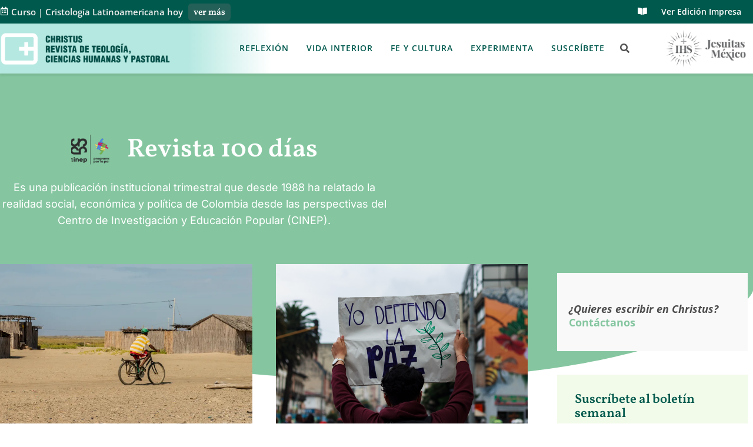

--- FILE ---
content_type: text/html; charset=UTF-8
request_url: https://christus.jesuitasmexico.org/author/100dias/
body_size: 27098
content:
<!doctype html>
<html lang="es">
<head>
	<meta charset="UTF-8">
	<meta name="viewport" content="width=device-width, initial-scale=1">
	<link rel="profile" href="https://gmpg.org/xfn/11">
	<meta name='robots' content='index, follow, max-image-preview:large, max-snippet:-1, max-video-preview:-1' />

	<!-- This site is optimized with the Yoast SEO plugin v26.7 - https://yoast.com/wordpress/plugins/seo/ -->
	<title>Revista 100 días, autor en Revista Christus</title>
	<link rel="canonical" href="https://christus.jesuitasmexico.org/author/100dias/" />
	<meta property="og:locale" content="es_ES" />
	<meta property="og:type" content="profile" />
	<meta property="og:title" content="Revista 100 días, autor en Revista Christus" />
	<meta property="og:url" content="https://christus.jesuitasmexico.org/author/100dias/" />
	<meta property="og:site_name" content="Revista Christus" />
	<meta property="og:image" content="https://i0.wp.com/christus.jesuitasmexico.org/wp-content/uploads/sites/3/2024/03/cropped-Logo-cinep-09-1.png?fit=638%2C637&ssl=1" />
	<meta property="og:image:width" content="638" />
	<meta property="og:image:height" content="637" />
	<meta property="og:image:type" content="image/png" />
	<meta name="twitter:card" content="summary_large_image" />
	<script type="application/ld+json" class="yoast-schema-graph">{"@context":"https://schema.org","@graph":[{"@type":"ProfilePage","@id":"https://christus.jesuitasmexico.org/author/100dias/","url":"https://christus.jesuitasmexico.org/author/100dias/","name":"Revista 100 días, autor en Revista Christus","isPartOf":{"@id":"https://christus.jesuitasmexico.org/#website"},"primaryImageOfPage":{"@id":"https://christus.jesuitasmexico.org/author/100dias/#primaryimage"},"image":{"@id":"https://christus.jesuitasmexico.org/author/100dias/#primaryimage"},"thumbnailUrl":"https://i0.wp.com/christus.jesuitasmexico.org/wp-content/uploads/sites/3/2025/01/Depositphotos_212358958_XL.jpg?fit=1080%2C720&ssl=1","breadcrumb":{"@id":"https://christus.jesuitasmexico.org/author/100dias/#breadcrumb"},"inLanguage":"es","potentialAction":[{"@type":"ReadAction","target":["https://christus.jesuitasmexico.org/author/100dias/"]}]},{"@type":"ImageObject","inLanguage":"es","@id":"https://christus.jesuitasmexico.org/author/100dias/#primaryimage","url":"https://i0.wp.com/christus.jesuitasmexico.org/wp-content/uploads/sites/3/2025/01/Depositphotos_212358958_XL.jpg?fit=1080%2C720&ssl=1","contentUrl":"https://i0.wp.com/christus.jesuitasmexico.org/wp-content/uploads/sites/3/2025/01/Depositphotos_212358958_XL.jpg?fit=1080%2C720&ssl=1","width":1080,"height":720,"caption":"Cabo de la vela, La Guajira, Colombia. April 2018. A view of simple houses in Cabo de la Vela in Colombia"},{"@type":"BreadcrumbList","@id":"https://christus.jesuitasmexico.org/author/100dias/#breadcrumb","itemListElement":[{"@type":"ListItem","position":1,"name":"Portada","item":"https://christus.jesuitasmexico.org/"},{"@type":"ListItem","position":2,"name":"Archivo de Revista 100 días"}]},{"@type":"WebSite","@id":"https://christus.jesuitasmexico.org/#website","url":"https://christus.jesuitasmexico.org/","name":"Revista Christus","description":"Publicación trimestral de teología, ciencias humanas y pastoral","publisher":{"@id":"https://christus.jesuitasmexico.org/#organization"},"potentialAction":[{"@type":"SearchAction","target":{"@type":"EntryPoint","urlTemplate":"https://christus.jesuitasmexico.org/?s={search_term_string}"},"query-input":{"@type":"PropertyValueSpecification","valueRequired":true,"valueName":"search_term_string"}}],"inLanguage":"es"},{"@type":"Organization","@id":"https://christus.jesuitasmexico.org/#organization","name":"Christus Revista de Teología, Ciencias Humanas y Pastoral","url":"https://christus.jesuitasmexico.org/","logo":{"@type":"ImageObject","inLanguage":"es","@id":"https://christus.jesuitasmexico.org/#/schema/logo/image/","url":"https://i0.wp.com/christus.jesuitasmexico.org/wp-content/uploads/sites/3/2022/08/Chrisus-logo-02-1-1.png?fit=700%2C138&ssl=1","contentUrl":"https://i0.wp.com/christus.jesuitasmexico.org/wp-content/uploads/sites/3/2022/08/Chrisus-logo-02-1-1.png?fit=700%2C138&ssl=1","width":700,"height":138,"caption":"Christus Revista de Teología, Ciencias Humanas y Pastoral"},"image":{"@id":"https://christus.jesuitasmexico.org/#/schema/logo/image/"},"sameAs":["https://www.facebook.com/PublicacionesITESO"]},{"@type":"Person","@id":"https://christus.jesuitasmexico.org/#/schema/person/41d7817790389d43d1daac02ae2eea50","name":"Revista 100 días","image":{"@type":"ImageObject","inLanguage":"es","@id":"https://christus.jesuitasmexico.org/#/schema/person/image/","url":"https://christus.jesuitasmexico.org/wp-content/uploads/sites/3/2024/03/cropped-Logo-cinep-09-1-96x96.png","contentUrl":"https://christus.jesuitasmexico.org/wp-content/uploads/sites/3/2024/03/cropped-Logo-cinep-09-1-96x96.png","caption":"Revista 100 días"},"description":"Es una publicación institucional trimestral que desde 1988 ha relatado la realidad social, económica y política de Colombia desde las perspectivas del Centro de Investigación y Educación Popular (CINEP).","mainEntityOfPage":{"@id":"https://christus.jesuitasmexico.org/author/100dias/"}}]}</script>
	<!-- / Yoast SEO plugin. -->


<link rel='dns-prefetch' href='//stats.wp.com' />
<link rel='preconnect' href='//i0.wp.com' />
<link rel='preconnect' href='//c0.wp.com' />
<link rel="alternate" type="application/rss+xml" title="Revista Christus &raquo; Feed de los comentarios" href="https://christus.jesuitasmexico.org/comments/feed/" />
<style id='wp-img-auto-sizes-contain-inline-css'>
img:is([sizes=auto i],[sizes^="auto," i]){contain-intrinsic-size:3000px 1500px}
/*# sourceURL=wp-img-auto-sizes-contain-inline-css */
</style>
<link rel='stylesheet' id='sbi_styles-css' href='https://christus.jesuitasmexico.org/wp-content/plugins/instagram-feed/css/sbi-styles.min.css?ver=6.10.0' media='all' />
<style id='wp-emoji-styles-inline-css'>

	img.wp-smiley, img.emoji {
		display: inline !important;
		border: none !important;
		box-shadow: none !important;
		height: 1em !important;
		width: 1em !important;
		margin: 0 0.07em !important;
		vertical-align: -0.1em !important;
		background: none !important;
		padding: 0 !important;
	}
/*# sourceURL=wp-emoji-styles-inline-css */
</style>
<link rel='stylesheet' id='wp-block-library-css' href='https://c0.wp.com/c/6.9/wp-includes/css/dist/block-library/style.min.css' media='all' />
<link rel='stylesheet' id='mediaelement-css' href='https://c0.wp.com/c/6.9/wp-includes/js/mediaelement/mediaelementplayer-legacy.min.css' media='all' />
<link rel='stylesheet' id='wp-mediaelement-css' href='https://c0.wp.com/c/6.9/wp-includes/js/mediaelement/wp-mediaelement.min.css' media='all' />
<style id='jetpack-sharing-buttons-style-inline-css'>
.jetpack-sharing-buttons__services-list{display:flex;flex-direction:row;flex-wrap:wrap;gap:0;list-style-type:none;margin:5px;padding:0}.jetpack-sharing-buttons__services-list.has-small-icon-size{font-size:12px}.jetpack-sharing-buttons__services-list.has-normal-icon-size{font-size:16px}.jetpack-sharing-buttons__services-list.has-large-icon-size{font-size:24px}.jetpack-sharing-buttons__services-list.has-huge-icon-size{font-size:36px}@media print{.jetpack-sharing-buttons__services-list{display:none!important}}.editor-styles-wrapper .wp-block-jetpack-sharing-buttons{gap:0;padding-inline-start:0}ul.jetpack-sharing-buttons__services-list.has-background{padding:1.25em 2.375em}
/*# sourceURL=https://christus.jesuitasmexico.org/wp-content/plugins/jetpack/_inc/blocks/sharing-buttons/view.css */
</style>
<style id='global-styles-inline-css'>
:root{--wp--preset--aspect-ratio--square: 1;--wp--preset--aspect-ratio--4-3: 4/3;--wp--preset--aspect-ratio--3-4: 3/4;--wp--preset--aspect-ratio--3-2: 3/2;--wp--preset--aspect-ratio--2-3: 2/3;--wp--preset--aspect-ratio--16-9: 16/9;--wp--preset--aspect-ratio--9-16: 9/16;--wp--preset--color--black: #000000;--wp--preset--color--cyan-bluish-gray: #abb8c3;--wp--preset--color--white: #ffffff;--wp--preset--color--pale-pink: #f78da7;--wp--preset--color--vivid-red: #cf2e2e;--wp--preset--color--luminous-vivid-orange: #ff6900;--wp--preset--color--luminous-vivid-amber: #fcb900;--wp--preset--color--light-green-cyan: #7bdcb5;--wp--preset--color--vivid-green-cyan: #00d084;--wp--preset--color--pale-cyan-blue: #8ed1fc;--wp--preset--color--vivid-cyan-blue: #0693e3;--wp--preset--color--vivid-purple: #9b51e0;--wp--preset--gradient--vivid-cyan-blue-to-vivid-purple: linear-gradient(135deg,rgb(6,147,227) 0%,rgb(155,81,224) 100%);--wp--preset--gradient--light-green-cyan-to-vivid-green-cyan: linear-gradient(135deg,rgb(122,220,180) 0%,rgb(0,208,130) 100%);--wp--preset--gradient--luminous-vivid-amber-to-luminous-vivid-orange: linear-gradient(135deg,rgb(252,185,0) 0%,rgb(255,105,0) 100%);--wp--preset--gradient--luminous-vivid-orange-to-vivid-red: linear-gradient(135deg,rgb(255,105,0) 0%,rgb(207,46,46) 100%);--wp--preset--gradient--very-light-gray-to-cyan-bluish-gray: linear-gradient(135deg,rgb(238,238,238) 0%,rgb(169,184,195) 100%);--wp--preset--gradient--cool-to-warm-spectrum: linear-gradient(135deg,rgb(74,234,220) 0%,rgb(151,120,209) 20%,rgb(207,42,186) 40%,rgb(238,44,130) 60%,rgb(251,105,98) 80%,rgb(254,248,76) 100%);--wp--preset--gradient--blush-light-purple: linear-gradient(135deg,rgb(255,206,236) 0%,rgb(152,150,240) 100%);--wp--preset--gradient--blush-bordeaux: linear-gradient(135deg,rgb(254,205,165) 0%,rgb(254,45,45) 50%,rgb(107,0,62) 100%);--wp--preset--gradient--luminous-dusk: linear-gradient(135deg,rgb(255,203,112) 0%,rgb(199,81,192) 50%,rgb(65,88,208) 100%);--wp--preset--gradient--pale-ocean: linear-gradient(135deg,rgb(255,245,203) 0%,rgb(182,227,212) 50%,rgb(51,167,181) 100%);--wp--preset--gradient--electric-grass: linear-gradient(135deg,rgb(202,248,128) 0%,rgb(113,206,126) 100%);--wp--preset--gradient--midnight: linear-gradient(135deg,rgb(2,3,129) 0%,rgb(40,116,252) 100%);--wp--preset--font-size--small: 13px;--wp--preset--font-size--medium: 20px;--wp--preset--font-size--large: 36px;--wp--preset--font-size--x-large: 42px;--wp--preset--spacing--20: 0.44rem;--wp--preset--spacing--30: 0.67rem;--wp--preset--spacing--40: 1rem;--wp--preset--spacing--50: 1.5rem;--wp--preset--spacing--60: 2.25rem;--wp--preset--spacing--70: 3.38rem;--wp--preset--spacing--80: 5.06rem;--wp--preset--shadow--natural: 6px 6px 9px rgba(0, 0, 0, 0.2);--wp--preset--shadow--deep: 12px 12px 50px rgba(0, 0, 0, 0.4);--wp--preset--shadow--sharp: 6px 6px 0px rgba(0, 0, 0, 0.2);--wp--preset--shadow--outlined: 6px 6px 0px -3px rgb(255, 255, 255), 6px 6px rgb(0, 0, 0);--wp--preset--shadow--crisp: 6px 6px 0px rgb(0, 0, 0);}:root { --wp--style--global--content-size: 800px;--wp--style--global--wide-size: 1200px; }:where(body) { margin: 0; }.wp-site-blocks > .alignleft { float: left; margin-right: 2em; }.wp-site-blocks > .alignright { float: right; margin-left: 2em; }.wp-site-blocks > .aligncenter { justify-content: center; margin-left: auto; margin-right: auto; }:where(.wp-site-blocks) > * { margin-block-start: 24px; margin-block-end: 0; }:where(.wp-site-blocks) > :first-child { margin-block-start: 0; }:where(.wp-site-blocks) > :last-child { margin-block-end: 0; }:root { --wp--style--block-gap: 24px; }:root :where(.is-layout-flow) > :first-child{margin-block-start: 0;}:root :where(.is-layout-flow) > :last-child{margin-block-end: 0;}:root :where(.is-layout-flow) > *{margin-block-start: 24px;margin-block-end: 0;}:root :where(.is-layout-constrained) > :first-child{margin-block-start: 0;}:root :where(.is-layout-constrained) > :last-child{margin-block-end: 0;}:root :where(.is-layout-constrained) > *{margin-block-start: 24px;margin-block-end: 0;}:root :where(.is-layout-flex){gap: 24px;}:root :where(.is-layout-grid){gap: 24px;}.is-layout-flow > .alignleft{float: left;margin-inline-start: 0;margin-inline-end: 2em;}.is-layout-flow > .alignright{float: right;margin-inline-start: 2em;margin-inline-end: 0;}.is-layout-flow > .aligncenter{margin-left: auto !important;margin-right: auto !important;}.is-layout-constrained > .alignleft{float: left;margin-inline-start: 0;margin-inline-end: 2em;}.is-layout-constrained > .alignright{float: right;margin-inline-start: 2em;margin-inline-end: 0;}.is-layout-constrained > .aligncenter{margin-left: auto !important;margin-right: auto !important;}.is-layout-constrained > :where(:not(.alignleft):not(.alignright):not(.alignfull)){max-width: var(--wp--style--global--content-size);margin-left: auto !important;margin-right: auto !important;}.is-layout-constrained > .alignwide{max-width: var(--wp--style--global--wide-size);}body .is-layout-flex{display: flex;}.is-layout-flex{flex-wrap: wrap;align-items: center;}.is-layout-flex > :is(*, div){margin: 0;}body .is-layout-grid{display: grid;}.is-layout-grid > :is(*, div){margin: 0;}body{padding-top: 0px;padding-right: 0px;padding-bottom: 0px;padding-left: 0px;}a:where(:not(.wp-element-button)){text-decoration: underline;}:root :where(.wp-element-button, .wp-block-button__link){background-color: #32373c;border-width: 0;color: #fff;font-family: inherit;font-size: inherit;font-style: inherit;font-weight: inherit;letter-spacing: inherit;line-height: inherit;padding-top: calc(0.667em + 2px);padding-right: calc(1.333em + 2px);padding-bottom: calc(0.667em + 2px);padding-left: calc(1.333em + 2px);text-decoration: none;text-transform: inherit;}.has-black-color{color: var(--wp--preset--color--black) !important;}.has-cyan-bluish-gray-color{color: var(--wp--preset--color--cyan-bluish-gray) !important;}.has-white-color{color: var(--wp--preset--color--white) !important;}.has-pale-pink-color{color: var(--wp--preset--color--pale-pink) !important;}.has-vivid-red-color{color: var(--wp--preset--color--vivid-red) !important;}.has-luminous-vivid-orange-color{color: var(--wp--preset--color--luminous-vivid-orange) !important;}.has-luminous-vivid-amber-color{color: var(--wp--preset--color--luminous-vivid-amber) !important;}.has-light-green-cyan-color{color: var(--wp--preset--color--light-green-cyan) !important;}.has-vivid-green-cyan-color{color: var(--wp--preset--color--vivid-green-cyan) !important;}.has-pale-cyan-blue-color{color: var(--wp--preset--color--pale-cyan-blue) !important;}.has-vivid-cyan-blue-color{color: var(--wp--preset--color--vivid-cyan-blue) !important;}.has-vivid-purple-color{color: var(--wp--preset--color--vivid-purple) !important;}.has-black-background-color{background-color: var(--wp--preset--color--black) !important;}.has-cyan-bluish-gray-background-color{background-color: var(--wp--preset--color--cyan-bluish-gray) !important;}.has-white-background-color{background-color: var(--wp--preset--color--white) !important;}.has-pale-pink-background-color{background-color: var(--wp--preset--color--pale-pink) !important;}.has-vivid-red-background-color{background-color: var(--wp--preset--color--vivid-red) !important;}.has-luminous-vivid-orange-background-color{background-color: var(--wp--preset--color--luminous-vivid-orange) !important;}.has-luminous-vivid-amber-background-color{background-color: var(--wp--preset--color--luminous-vivid-amber) !important;}.has-light-green-cyan-background-color{background-color: var(--wp--preset--color--light-green-cyan) !important;}.has-vivid-green-cyan-background-color{background-color: var(--wp--preset--color--vivid-green-cyan) !important;}.has-pale-cyan-blue-background-color{background-color: var(--wp--preset--color--pale-cyan-blue) !important;}.has-vivid-cyan-blue-background-color{background-color: var(--wp--preset--color--vivid-cyan-blue) !important;}.has-vivid-purple-background-color{background-color: var(--wp--preset--color--vivid-purple) !important;}.has-black-border-color{border-color: var(--wp--preset--color--black) !important;}.has-cyan-bluish-gray-border-color{border-color: var(--wp--preset--color--cyan-bluish-gray) !important;}.has-white-border-color{border-color: var(--wp--preset--color--white) !important;}.has-pale-pink-border-color{border-color: var(--wp--preset--color--pale-pink) !important;}.has-vivid-red-border-color{border-color: var(--wp--preset--color--vivid-red) !important;}.has-luminous-vivid-orange-border-color{border-color: var(--wp--preset--color--luminous-vivid-orange) !important;}.has-luminous-vivid-amber-border-color{border-color: var(--wp--preset--color--luminous-vivid-amber) !important;}.has-light-green-cyan-border-color{border-color: var(--wp--preset--color--light-green-cyan) !important;}.has-vivid-green-cyan-border-color{border-color: var(--wp--preset--color--vivid-green-cyan) !important;}.has-pale-cyan-blue-border-color{border-color: var(--wp--preset--color--pale-cyan-blue) !important;}.has-vivid-cyan-blue-border-color{border-color: var(--wp--preset--color--vivid-cyan-blue) !important;}.has-vivid-purple-border-color{border-color: var(--wp--preset--color--vivid-purple) !important;}.has-vivid-cyan-blue-to-vivid-purple-gradient-background{background: var(--wp--preset--gradient--vivid-cyan-blue-to-vivid-purple) !important;}.has-light-green-cyan-to-vivid-green-cyan-gradient-background{background: var(--wp--preset--gradient--light-green-cyan-to-vivid-green-cyan) !important;}.has-luminous-vivid-amber-to-luminous-vivid-orange-gradient-background{background: var(--wp--preset--gradient--luminous-vivid-amber-to-luminous-vivid-orange) !important;}.has-luminous-vivid-orange-to-vivid-red-gradient-background{background: var(--wp--preset--gradient--luminous-vivid-orange-to-vivid-red) !important;}.has-very-light-gray-to-cyan-bluish-gray-gradient-background{background: var(--wp--preset--gradient--very-light-gray-to-cyan-bluish-gray) !important;}.has-cool-to-warm-spectrum-gradient-background{background: var(--wp--preset--gradient--cool-to-warm-spectrum) !important;}.has-blush-light-purple-gradient-background{background: var(--wp--preset--gradient--blush-light-purple) !important;}.has-blush-bordeaux-gradient-background{background: var(--wp--preset--gradient--blush-bordeaux) !important;}.has-luminous-dusk-gradient-background{background: var(--wp--preset--gradient--luminous-dusk) !important;}.has-pale-ocean-gradient-background{background: var(--wp--preset--gradient--pale-ocean) !important;}.has-electric-grass-gradient-background{background: var(--wp--preset--gradient--electric-grass) !important;}.has-midnight-gradient-background{background: var(--wp--preset--gradient--midnight) !important;}.has-small-font-size{font-size: var(--wp--preset--font-size--small) !important;}.has-medium-font-size{font-size: var(--wp--preset--font-size--medium) !important;}.has-large-font-size{font-size: var(--wp--preset--font-size--large) !important;}.has-x-large-font-size{font-size: var(--wp--preset--font-size--x-large) !important;}
:root :where(.wp-block-pullquote){font-size: 1.5em;line-height: 1.6;}
/*# sourceURL=global-styles-inline-css */
</style>
<link rel='stylesheet' id='contact-form-7-css' href='https://christus.jesuitasmexico.org/wp-content/plugins/contact-form-7/includes/css/styles.css?ver=6.1.4' media='all' />
<link rel='stylesheet' id='hello-elementor-css' href='https://christus.jesuitasmexico.org/wp-content/themes/hello-elementor/assets/css/reset.css?ver=3.4.5' media='all' />
<link rel='stylesheet' id='hello-elementor-theme-style-css' href='https://christus.jesuitasmexico.org/wp-content/themes/hello-elementor/assets/css/theme.css?ver=3.4.5' media='all' />
<link rel='stylesheet' id='hello-elementor-header-footer-css' href='https://christus.jesuitasmexico.org/wp-content/themes/hello-elementor/assets/css/header-footer.css?ver=3.4.5' media='all' />
<link rel='stylesheet' id='elementor-frontend-css' href='https://christus.jesuitasmexico.org/wp-content/plugins/elementor/assets/css/frontend.min.css?ver=3.34.1' media='all' />
<link rel='stylesheet' id='elementor-post-2069-css' href='https://christus.jesuitasmexico.org/wp-content/uploads/sites/3/elementor/css/post-2069.css?ver=1767878926' media='all' />
<link rel='stylesheet' id='widget-posts-css' href='https://christus.jesuitasmexico.org/wp-content/plugins/elementor-pro/assets/css/widget-posts.min.css?ver=3.31.3' media='all' />
<link rel='stylesheet' id='widget-heading-css' href='https://christus.jesuitasmexico.org/wp-content/plugins/elementor/assets/css/widget-heading.min.css?ver=3.34.1' media='all' />
<link rel='stylesheet' id='widget-nav-menu-css' href='https://christus.jesuitasmexico.org/wp-content/plugins/elementor-pro/assets/css/widget-nav-menu.min.css?ver=3.31.3' media='all' />
<link rel='stylesheet' id='widget-image-css' href='https://christus.jesuitasmexico.org/wp-content/plugins/elementor/assets/css/widget-image.min.css?ver=3.34.1' media='all' />
<link rel='stylesheet' id='widget-search-form-css' href='https://christus.jesuitasmexico.org/wp-content/plugins/elementor-pro/assets/css/widget-search-form.min.css?ver=3.31.3' media='all' />
<link rel='stylesheet' id='elementor-icons-shared-0-css' href='https://christus.jesuitasmexico.org/wp-content/plugins/elementor/assets/lib/font-awesome/css/fontawesome.min.css?ver=5.15.3' media='all' />
<link rel='stylesheet' id='elementor-icons-fa-solid-css' href='https://christus.jesuitasmexico.org/wp-content/plugins/elementor/assets/lib/font-awesome/css/solid.min.css?ver=5.15.3' media='all' />
<link rel='stylesheet' id='e-sticky-css' href='https://christus.jesuitasmexico.org/wp-content/plugins/elementor-pro/assets/css/modules/sticky.min.css?ver=3.31.3' media='all' />
<link rel='stylesheet' id='widget-icon-box-css' href='https://christus.jesuitasmexico.org/wp-content/plugins/elementor/assets/css/widget-icon-box.min.css?ver=3.34.1' media='all' />
<link rel='stylesheet' id='e-animation-grow-css' href='https://christus.jesuitasmexico.org/wp-content/plugins/elementor/assets/lib/animations/styles/e-animation-grow.min.css?ver=3.34.1' media='all' />
<link rel='stylesheet' id='widget-social-icons-css' href='https://christus.jesuitasmexico.org/wp-content/plugins/elementor/assets/css/widget-social-icons.min.css?ver=3.34.1' media='all' />
<link rel='stylesheet' id='e-apple-webkit-css' href='https://christus.jesuitasmexico.org/wp-content/plugins/elementor/assets/css/conditionals/apple-webkit.min.css?ver=3.34.1' media='all' />
<link rel='stylesheet' id='widget-divider-css' href='https://christus.jesuitasmexico.org/wp-content/plugins/elementor/assets/css/widget-divider.min.css?ver=3.34.1' media='all' />
<link rel='stylesheet' id='widget-spacer-css' href='https://christus.jesuitasmexico.org/wp-content/plugins/elementor/assets/css/widget-spacer.min.css?ver=3.34.1' media='all' />
<link rel='stylesheet' id='e-shapes-css' href='https://christus.jesuitasmexico.org/wp-content/plugins/elementor/assets/css/conditionals/shapes.min.css?ver=3.34.1' media='all' />
<link rel='stylesheet' id='elementor-icons-css' href='https://christus.jesuitasmexico.org/wp-content/plugins/elementor/assets/lib/eicons/css/elementor-icons.min.css?ver=5.45.0' media='all' />
<link rel='stylesheet' id='sbistyles-css' href='https://christus.jesuitasmexico.org/wp-content/plugins/instagram-feed/css/sbi-styles.min.css?ver=6.10.0' media='all' />
<link rel='stylesheet' id='elementor-post-2138-css' href='https://christus.jesuitasmexico.org/wp-content/uploads/sites/3/elementor/css/post-2138.css?ver=1767878926' media='all' />
<link rel='stylesheet' id='elementor-post-2143-css' href='https://christus.jesuitasmexico.org/wp-content/uploads/sites/3/elementor/css/post-2143.css?ver=1767878926' media='all' />
<link rel='stylesheet' id='elementor-post-6870-css' href='https://christus.jesuitasmexico.org/wp-content/uploads/sites/3/elementor/css/post-6870.css?ver=1767878926' media='all' />
<link rel='stylesheet' id='hello-elementor-child-style-css' href='https://christus.jesuitasmexico.org/wp-content/themes/hello-theme-child-master/style.css?ver=1.0.0' media='all' />
<link rel='stylesheet' id='elementor-gf-local-vollkorn-css' href='https://christus.jesuitasmexico.org/wp-content/uploads/sites/3/elementor/google-fonts/css/vollkorn.css?ver=1742289894' media='all' />
<link rel='stylesheet' id='elementor-gf-local-opensans-css' href='https://christus.jesuitasmexico.org/wp-content/uploads/sites/3/elementor/google-fonts/css/opensans.css?ver=1742289934' media='all' />
<link rel='stylesheet' id='elementor-gf-local-inter-css' href='https://christus.jesuitasmexico.org/wp-content/uploads/sites/3/elementor/google-fonts/css/inter.css?ver=1742289974' media='all' />
<link rel='stylesheet' id='elementor-gf-local-jost-css' href='https://christus.jesuitasmexico.org/wp-content/uploads/sites/3/elementor/google-fonts/css/jost.css?ver=1742289992' media='all' />
<link rel='stylesheet' id='elementor-gf-local-clickerscript-css' href='https://christus.jesuitasmexico.org/wp-content/uploads/sites/3/elementor/google-fonts/css/clickerscript.css?ver=1742289992' media='all' />
<link rel='stylesheet' id='elementor-icons-fa-regular-css' href='https://christus.jesuitasmexico.org/wp-content/plugins/elementor/assets/lib/font-awesome/css/regular.min.css?ver=5.15.3' media='all' />
<link rel='stylesheet' id='elementor-icons-fa-brands-css' href='https://christus.jesuitasmexico.org/wp-content/plugins/elementor/assets/lib/font-awesome/css/brands.min.css?ver=5.15.3' media='all' />
<script src="https://c0.wp.com/c/6.9/wp-includes/js/jquery/jquery.min.js" id="jquery-core-js"></script>
<script src="https://c0.wp.com/c/6.9/wp-includes/js/jquery/jquery-migrate.min.js" id="jquery-migrate-js"></script>
<link rel="https://api.w.org/" href="https://christus.jesuitasmexico.org/wp-json/" /><link rel="alternate" title="JSON" type="application/json" href="https://christus.jesuitasmexico.org/wp-json/wp/v2/users/166" /><link rel="EditURI" type="application/rsd+xml" title="RSD" href="https://christus.jesuitasmexico.org/xmlrpc.php?rsd" />
<script async src="https://www.googletagmanager.com/gtag/js?id=G-ZLSZCT5M9L"></script>
<script>
  window.dataLayer = window.dataLayer || [];
  function gtag(){dataLayer.push(arguments);}
  gtag('js', new Date());

  gtag('config', 'G-ZLSZCT5M9L');
</script>
<!-- Google tag (gtag.js) -->
<script async src="https://www.googletagmanager.com/gtag/js?id=G-6S62YLF1Z9"></script>
<script>
  window.dataLayer = window.dataLayer || [];
  function gtag(){dataLayer.push(arguments);}
  gtag('js', new Date());

  gtag('config', 'G-6S62YLF1Z9');
</script>

<script>
	jQuery(document).ready(function($) {
	var completeurl = window.location.protocol + "//" + window.location.host + window.location.pathname + window.location.search;
completeurl = encodeURIComponent(completeurl);
var twshare = "https://twitter.com/share?url=" + completeurl;

$("blockquote").each(function(){
    var $link = $("<a />"), 
        linkText = "Tweet ",
        url = twshare + "&text=" + $(this).text();
    $link.attr("href", url);
	$link.attr('target', '_blank');
    $link.text(linkText);
    $(this).append($link);
});
$("blockquote a").append('<i aria-hidden="true" class="fab fa-twitter"></i>');
		
		});
</script>
	<style>img#wpstats{display:none}</style>
		<meta name="generator" content="Elementor 3.34.1; features: additional_custom_breakpoints; settings: css_print_method-external, google_font-enabled, font_display-auto">
			<style>
				.e-con.e-parent:nth-of-type(n+4):not(.e-lazyloaded):not(.e-no-lazyload),
				.e-con.e-parent:nth-of-type(n+4):not(.e-lazyloaded):not(.e-no-lazyload) * {
					background-image: none !important;
				}
				@media screen and (max-height: 1024px) {
					.e-con.e-parent:nth-of-type(n+3):not(.e-lazyloaded):not(.e-no-lazyload),
					.e-con.e-parent:nth-of-type(n+3):not(.e-lazyloaded):not(.e-no-lazyload) * {
						background-image: none !important;
					}
				}
				@media screen and (max-height: 640px) {
					.e-con.e-parent:nth-of-type(n+2):not(.e-lazyloaded):not(.e-no-lazyload),
					.e-con.e-parent:nth-of-type(n+2):not(.e-lazyloaded):not(.e-no-lazyload) * {
						background-image: none !important;
					}
				}
			</style>
			<link rel="icon" href="https://i0.wp.com/christus.jesuitasmexico.org/wp-content/uploads/sites/3/2022/03/cropped-cropped-revista-christus-icono.png?fit=32%2C32&#038;ssl=1" sizes="32x32" />
<link rel="icon" href="https://i0.wp.com/christus.jesuitasmexico.org/wp-content/uploads/sites/3/2022/03/cropped-cropped-revista-christus-icono.png?fit=192%2C192&#038;ssl=1" sizes="192x192" />
<link rel="apple-touch-icon" href="https://i0.wp.com/christus.jesuitasmexico.org/wp-content/uploads/sites/3/2022/03/cropped-cropped-revista-christus-icono.png?fit=180%2C180&#038;ssl=1" />
<meta name="msapplication-TileImage" content="https://i0.wp.com/christus.jesuitasmexico.org/wp-content/uploads/sites/3/2022/03/cropped-cropped-revista-christus-icono.png?fit=270%2C270&#038;ssl=1" />
		<style id="wp-custom-css">
			blockquote.wp-block-quote {
    background-color: #f6fffe;
    padding: 10px 10px 10px 15px;
    border-left: 2px solid #c4ede7;
}
.page-id-2196 .elementor-author-box, .page-id-2196 .elementor-element-df15fb2{
	display:none;
}		</style>
		</head>
<body data-rsssl=1 class="archive author author-100dias author-166 wp-custom-logo wp-embed-responsive wp-theme-hello-elementor wp-child-theme-hello-theme-child-master hello-elementor-default elementor-page-6870 elementor-default elementor-template-full-width elementor-kit-2069">


<a class="skip-link screen-reader-text" href="#content">Ir al contenido</a>

		<header data-elementor-type="header" data-elementor-id="2138" class="elementor elementor-2138 elementor-location-header" data-elementor-post-type="elementor_library">
					<section class="elementor-section elementor-top-section elementor-element elementor-element-7520a172 elementor-section-content-middle elementor-hidden-mobile elementor-section-boxed elementor-section-height-default elementor-section-height-default" data-id="7520a172" data-element_type="section" id="topbar" data-settings="{&quot;background_background&quot;:&quot;classic&quot;}">
						<div class="elementor-container elementor-column-gap-no">
					<div class="elementor-column elementor-col-50 elementor-top-column elementor-element elementor-element-1dc1425a" data-id="1dc1425a" data-element_type="column">
			<div class="elementor-widget-wrap elementor-element-populated">
						<div class="elementor-element elementor-element-7f41ba6c elementor-widget__width-auto elementor-view-default elementor-widget elementor-widget-icon" data-id="7f41ba6c" data-element_type="widget" data-widget_type="icon.default">
				<div class="elementor-widget-container">
							<div class="elementor-icon-wrapper">
			<div class="elementor-icon">
			<i aria-hidden="true" class="far fa-calendar-alt"></i>			</div>
		</div>
						</div>
				</div>
				<div class="elementor-element elementor-element-5310cde2 elementor-grid-1 elementor-posts--thumbnail-none elementor-widget__width-auto elementor-grid-tablet-1 elementor-widget-tablet__width-auto elementor-grid-mobile-1 elementor-widget elementor-widget-posts" data-id="5310cde2" data-element_type="widget" data-settings="{&quot;classic_columns&quot;:&quot;1&quot;,&quot;classic_row_gap&quot;:{&quot;unit&quot;:&quot;px&quot;,&quot;size&quot;:&quot;0&quot;,&quot;sizes&quot;:[]},&quot;classic_columns_tablet&quot;:&quot;1&quot;,&quot;classic_columns_mobile&quot;:&quot;1&quot;,&quot;classic_row_gap_tablet&quot;:{&quot;unit&quot;:&quot;px&quot;,&quot;size&quot;:&quot;&quot;,&quot;sizes&quot;:[]},&quot;classic_row_gap_mobile&quot;:{&quot;unit&quot;:&quot;px&quot;,&quot;size&quot;:&quot;&quot;,&quot;sizes&quot;:[]}}" data-widget_type="posts.classic">
				<div class="elementor-widget-container">
							<div class="elementor-posts-container elementor-posts elementor-posts--skin-classic elementor-grid" role="list">
				<article class="elementor-post elementor-grid-item post-20525 post type-post status-publish format-standard has-post-thumbnail hentry category-agenda-de-christus-web category-recursos tag-celam tag-cristologia tag-curso" role="listitem">
				<div class="elementor-post__text">
				<span class="elementor-post__title">
			<a href="https://christus.jesuitasmexico.org/curso-cristologia-latinoamericana-hoy/" >
				Curso | Cristología Latinoamericana hoy			</a>
		</span>
				</div>
				</article>
				</div>
		
						</div>
				</div>
				<div class="elementor-element elementor-element-5721b4c4 elementor-widget__width-auto elementor-widget elementor-widget-heading" data-id="5721b4c4" data-element_type="widget" data-widget_type="heading.default">
				<div class="elementor-widget-container">
					<span class="elementor-heading-title elementor-size-default"><a href="https://christus.jesuitasmexico.org/recursos/">ver más</a></span>				</div>
				</div>
					</div>
		</div>
				<div class="elementor-column elementor-col-50 elementor-top-column elementor-element elementor-element-456fc752" data-id="456fc752" data-element_type="column">
			<div class="elementor-widget-wrap elementor-element-populated">
						<div class="elementor-element elementor-element-1bd28d12 elementor-widget__width-auto elementor-view-default elementor-widget elementor-widget-icon" data-id="1bd28d12" data-element_type="widget" data-widget_type="icon.default">
				<div class="elementor-widget-container">
							<div class="elementor-icon-wrapper">
			<div class="elementor-icon">
			<i aria-hidden="true" class="fas fa-book-open"></i>			</div>
		</div>
						</div>
				</div>
				<div class="elementor-element elementor-element-66ef3a88 elementor-nav-menu__align-end elementor-nav-menu--dropdown-mobile elementor-nav-menu--stretch elementor-nav-menu__text-align-center elementor-widget__width-auto elementor-nav-menu--toggle elementor-nav-menu--burger elementor-widget elementor-widget-nav-menu" data-id="66ef3a88" data-element_type="widget" data-settings="{&quot;full_width&quot;:&quot;stretch&quot;,&quot;layout&quot;:&quot;horizontal&quot;,&quot;submenu_icon&quot;:{&quot;value&quot;:&quot;&lt;i class=\&quot;fas fa-caret-down\&quot;&gt;&lt;\/i&gt;&quot;,&quot;library&quot;:&quot;fa-solid&quot;},&quot;toggle&quot;:&quot;burger&quot;}" data-widget_type="nav-menu.default">
				<div class="elementor-widget-container">
								<nav aria-label="Menú" class="elementor-nav-menu--main elementor-nav-menu__container elementor-nav-menu--layout-horizontal e--pointer-none">
				<ul id="menu-1-66ef3a88" class="elementor-nav-menu"><li class="menu-item menu-item-type-custom menu-item-object-custom menu-item-has-children menu-item-2257"><a href="https://christus.jesuitasmexico.org/hemeroteca" class="elementor-item">Ver Edición Impresa</a>
<ul class="sub-menu elementor-nav-menu--dropdown">
	<li class="menu-item menu-item-type-taxonomy menu-item-object-category menu-item-2545"><a href="https://christus.jesuitasmexico.org/seccion/reflexion/cuaderno/" class="elementor-sub-item">Cuaderno</a></li>
	<li class="menu-item menu-item-type-taxonomy menu-item-object-category menu-item-2543"><a href="https://christus.jesuitasmexico.org/seccion/fe-y-cultura/desde-otros-ojos/" class="elementor-sub-item">Desde otros ojos</a></li>
	<li class="menu-item menu-item-type-taxonomy menu-item-object-category menu-item-2544"><a href="https://christus.jesuitasmexico.org/seccion/fe-y-cultura/el-librero-de-christus/" class="elementor-sub-item">El librero de Christus</a></li>
	<li class="menu-item menu-item-type-taxonomy menu-item-object-category menu-item-2546"><a href="https://christus.jesuitasmexico.org/seccion/reflexion/en-su-propia-voz/" class="elementor-sub-item">En su propia voz</a></li>
	<li class="menu-item menu-item-type-taxonomy menu-item-object-category menu-item-2548"><a href="https://christus.jesuitasmexico.org/seccion/vida-interior/espiritualidad/" class="elementor-sub-item">Espiritualidad</a></li>
	<li class="menu-item menu-item-type-taxonomy menu-item-object-category menu-item-2549"><a href="https://christus.jesuitasmexico.org/seccion/vida-interior/las-palabras-del-papa/" class="elementor-sub-item">Las palabras del papa</a></li>
	<li class="menu-item menu-item-type-taxonomy menu-item-object-category menu-item-2547"><a href="https://christus.jesuitasmexico.org/seccion/reflexion/mirar-de-cerca/" class="elementor-sub-item">Mirar de cerca</a></li>
	<li class="menu-item menu-item-type-taxonomy menu-item-object-category menu-item-2550"><a href="https://christus.jesuitasmexico.org/seccion/vida-interior/no-solo-de-pan/" class="elementor-sub-item">No sólo de pan…</a></li>
	<li class="menu-item menu-item-type-taxonomy menu-item-object-category menu-item-2551"><a href="https://christus.jesuitasmexico.org/seccion/vida-interior/otras-sabidurias/" class="elementor-sub-item">Otras sabidurías</a></li>
</ul>
</li>
</ul>			</nav>
					<div class="elementor-menu-toggle" role="button" tabindex="0" aria-label="Alternar menú" aria-expanded="false">
			<i aria-hidden="true" role="presentation" class="elementor-menu-toggle__icon--open eicon-menu-bar"></i><i aria-hidden="true" role="presentation" class="elementor-menu-toggle__icon--close eicon-close"></i>		</div>
					<nav class="elementor-nav-menu--dropdown elementor-nav-menu__container" aria-hidden="true">
				<ul id="menu-2-66ef3a88" class="elementor-nav-menu"><li class="menu-item menu-item-type-custom menu-item-object-custom menu-item-has-children menu-item-2257"><a href="https://christus.jesuitasmexico.org/hemeroteca" class="elementor-item" tabindex="-1">Ver Edición Impresa</a>
<ul class="sub-menu elementor-nav-menu--dropdown">
	<li class="menu-item menu-item-type-taxonomy menu-item-object-category menu-item-2545"><a href="https://christus.jesuitasmexico.org/seccion/reflexion/cuaderno/" class="elementor-sub-item" tabindex="-1">Cuaderno</a></li>
	<li class="menu-item menu-item-type-taxonomy menu-item-object-category menu-item-2543"><a href="https://christus.jesuitasmexico.org/seccion/fe-y-cultura/desde-otros-ojos/" class="elementor-sub-item" tabindex="-1">Desde otros ojos</a></li>
	<li class="menu-item menu-item-type-taxonomy menu-item-object-category menu-item-2544"><a href="https://christus.jesuitasmexico.org/seccion/fe-y-cultura/el-librero-de-christus/" class="elementor-sub-item" tabindex="-1">El librero de Christus</a></li>
	<li class="menu-item menu-item-type-taxonomy menu-item-object-category menu-item-2546"><a href="https://christus.jesuitasmexico.org/seccion/reflexion/en-su-propia-voz/" class="elementor-sub-item" tabindex="-1">En su propia voz</a></li>
	<li class="menu-item menu-item-type-taxonomy menu-item-object-category menu-item-2548"><a href="https://christus.jesuitasmexico.org/seccion/vida-interior/espiritualidad/" class="elementor-sub-item" tabindex="-1">Espiritualidad</a></li>
	<li class="menu-item menu-item-type-taxonomy menu-item-object-category menu-item-2549"><a href="https://christus.jesuitasmexico.org/seccion/vida-interior/las-palabras-del-papa/" class="elementor-sub-item" tabindex="-1">Las palabras del papa</a></li>
	<li class="menu-item menu-item-type-taxonomy menu-item-object-category menu-item-2547"><a href="https://christus.jesuitasmexico.org/seccion/reflexion/mirar-de-cerca/" class="elementor-sub-item" tabindex="-1">Mirar de cerca</a></li>
	<li class="menu-item menu-item-type-taxonomy menu-item-object-category menu-item-2550"><a href="https://christus.jesuitasmexico.org/seccion/vida-interior/no-solo-de-pan/" class="elementor-sub-item" tabindex="-1">No sólo de pan…</a></li>
	<li class="menu-item menu-item-type-taxonomy menu-item-object-category menu-item-2551"><a href="https://christus.jesuitasmexico.org/seccion/vida-interior/otras-sabidurias/" class="elementor-sub-item" tabindex="-1">Otras sabidurías</a></li>
</ul>
</li>
</ul>			</nav>
						</div>
				</div>
					</div>
		</div>
					</div>
		</section>
				<section class="elementor-section elementor-top-section elementor-element elementor-element-5719ae3e elementor-section-content-middle elementor-section-boxed elementor-section-height-default elementor-section-height-default" data-id="5719ae3e" data-element_type="section" data-settings="{&quot;background_background&quot;:&quot;gradient&quot;,&quot;sticky&quot;:&quot;top&quot;,&quot;sticky_on&quot;:[&quot;desktop&quot;,&quot;tablet&quot;,&quot;mobile&quot;],&quot;sticky_offset&quot;:0,&quot;sticky_effects_offset&quot;:0,&quot;sticky_anchor_link_offset&quot;:0}">
						<div class="elementor-container elementor-column-gap-no">
					<div class="elementor-column elementor-col-33 elementor-top-column elementor-element elementor-element-39d6d063" data-id="39d6d063" data-element_type="column" data-settings="{&quot;background_background&quot;:&quot;classic&quot;}">
			<div class="elementor-widget-wrap elementor-element-populated">
						<div class="elementor-element elementor-element-339150f1 elementor-widget__width-auto elementor-widget elementor-widget-image" data-id="339150f1" data-element_type="widget" data-widget_type="image.default">
				<div class="elementor-widget-container">
																<a href="https://christus.jesuitasmexico.org/">
							<img loading="lazy" width="700" height="138" src="https://i0.wp.com/christus.jesuitasmexico.org/wp-content/uploads/sites/3/2022/08/Chrisus-logo-02-1-1.png?fit=700%2C138&amp;ssl=1" class="attachment-full size-full wp-image-2423" alt="" srcset="https://i0.wp.com/christus.jesuitasmexico.org/wp-content/uploads/sites/3/2022/08/Chrisus-logo-02-1-1.png?w=700&amp;ssl=1 700w, https://i0.wp.com/christus.jesuitasmexico.org/wp-content/uploads/sites/3/2022/08/Chrisus-logo-02-1-1.png?resize=300%2C59&amp;ssl=1 300w" sizes="(max-width: 700px) 100vw, 700px" />								</a>
															</div>
				</div>
					</div>
		</div>
				<div class="elementor-column elementor-col-33 elementor-top-column elementor-element elementor-element-5b0f0093" data-id="5b0f0093" data-element_type="column">
			<div class="elementor-widget-wrap elementor-element-populated">
						<div class="elementor-element elementor-element-2a9bec52 elementor-nav-menu__align-end elementor-nav-menu--stretch elementor-widget__width-auto elementor-nav-menu--dropdown-tablet elementor-nav-menu__text-align-aside elementor-nav-menu--toggle elementor-nav-menu--burger elementor-widget elementor-widget-nav-menu" data-id="2a9bec52" data-element_type="widget" data-settings="{&quot;full_width&quot;:&quot;stretch&quot;,&quot;layout&quot;:&quot;horizontal&quot;,&quot;submenu_icon&quot;:{&quot;value&quot;:&quot;&lt;i class=\&quot;fas fa-caret-down\&quot;&gt;&lt;\/i&gt;&quot;,&quot;library&quot;:&quot;fa-solid&quot;},&quot;toggle&quot;:&quot;burger&quot;}" data-widget_type="nav-menu.default">
				<div class="elementor-widget-container">
								<nav aria-label="Menú" class="elementor-nav-menu--main elementor-nav-menu__container elementor-nav-menu--layout-horizontal e--pointer-double-line e--animation-fade">
				<ul id="menu-1-2a9bec52" class="elementor-nav-menu"><li class="menu-item menu-item-type-post_type menu-item-object-page menu-item-2331"><a href="https://christus.jesuitasmexico.org/reflexion-2/" class="elementor-item">Reflexión</a></li>
<li class="menu-item menu-item-type-post_type menu-item-object-page menu-item-2329"><a href="https://christus.jesuitasmexico.org/vida-interior/" class="elementor-item">Vida Interior</a></li>
<li class="menu-item menu-item-type-post_type menu-item-object-page menu-item-2328"><a href="https://christus.jesuitasmexico.org/fe-cultura/" class="elementor-item">Fe y cultura</a></li>
<li class="menu-item menu-item-type-post_type menu-item-object-page menu-item-2330"><a href="https://christus.jesuitasmexico.org/recursos/" class="elementor-item">Experimenta</a></li>
<li class="menu-item menu-item-type-post_type menu-item-object-page menu-item-2332"><a href="https://christus.jesuitasmexico.org/suscripciones/" class="elementor-item">Suscríbete</a></li>
</ul>			</nav>
					<div class="elementor-menu-toggle" role="button" tabindex="0" aria-label="Alternar menú" aria-expanded="false">
			<i aria-hidden="true" role="presentation" class="elementor-menu-toggle__icon--open eicon-menu-bar"></i><i aria-hidden="true" role="presentation" class="elementor-menu-toggle__icon--close eicon-close"></i>		</div>
					<nav class="elementor-nav-menu--dropdown elementor-nav-menu__container" aria-hidden="true">
				<ul id="menu-2-2a9bec52" class="elementor-nav-menu"><li class="menu-item menu-item-type-post_type menu-item-object-page menu-item-2331"><a href="https://christus.jesuitasmexico.org/reflexion-2/" class="elementor-item" tabindex="-1">Reflexión</a></li>
<li class="menu-item menu-item-type-post_type menu-item-object-page menu-item-2329"><a href="https://christus.jesuitasmexico.org/vida-interior/" class="elementor-item" tabindex="-1">Vida Interior</a></li>
<li class="menu-item menu-item-type-post_type menu-item-object-page menu-item-2328"><a href="https://christus.jesuitasmexico.org/fe-cultura/" class="elementor-item" tabindex="-1">Fe y cultura</a></li>
<li class="menu-item menu-item-type-post_type menu-item-object-page menu-item-2330"><a href="https://christus.jesuitasmexico.org/recursos/" class="elementor-item" tabindex="-1">Experimenta</a></li>
<li class="menu-item menu-item-type-post_type menu-item-object-page menu-item-2332"><a href="https://christus.jesuitasmexico.org/suscripciones/" class="elementor-item" tabindex="-1">Suscríbete</a></li>
</ul>			</nav>
						</div>
				</div>
				<div class="elementor-element elementor-element-634683df elementor-search-form--skin-full_screen elementor-widget__width-initial elementor-widget-mobile__width-initial elementor-hidden-mobile elementor-widget elementor-widget-search-form" data-id="634683df" data-element_type="widget" data-settings="{&quot;skin&quot;:&quot;full_screen&quot;}" data-widget_type="search-form.default">
				<div class="elementor-widget-container">
							<search role="search">
			<form class="elementor-search-form" action="https://christus.jesuitasmexico.org" method="get">
												<div class="elementor-search-form__toggle" role="button" tabindex="0" aria-label="Buscar">
					<i aria-hidden="true" class="fas fa-search"></i>				</div>
								<div class="elementor-search-form__container">
					<label class="elementor-screen-only" for="elementor-search-form-634683df">Buscar</label>

					
					<input id="elementor-search-form-634683df" placeholder="Buscar tema ..." class="elementor-search-form__input" type="search" name="s" value="">
					
					
										<div class="dialog-lightbox-close-button dialog-close-button" role="button" tabindex="0" aria-label="Close this search box.">
						<i aria-hidden="true" class="eicon-close"></i>					</div>
									</div>
			</form>
		</search>
						</div>
				</div>
					</div>
		</div>
				<div class="elementor-column elementor-col-33 elementor-top-column elementor-element elementor-element-558988bb elementor-hidden-mobile" data-id="558988bb" data-element_type="column">
			<div class="elementor-widget-wrap elementor-element-populated">
						<div class="elementor-element elementor-element-30a9af56 elementor-widget__width-auto elementor-widget elementor-widget-image" data-id="30a9af56" data-element_type="widget" data-widget_type="image.default">
				<div class="elementor-widget-container">
																<a href="https://jesuitasmexico.org/" target="_blank">
							<img loading="lazy" width="600" height="270" src="https://i0.wp.com/christus.jesuitasmexico.org/wp-content/uploads/sites/3/2022/08/Jesus-Horizontal-BlancoyNegro.png?fit=600%2C270&amp;ssl=1" class="attachment-full size-full wp-image-2141" alt="" srcset="https://i0.wp.com/christus.jesuitasmexico.org/wp-content/uploads/sites/3/2022/08/Jesus-Horizontal-BlancoyNegro.png?w=600&amp;ssl=1 600w, https://i0.wp.com/christus.jesuitasmexico.org/wp-content/uploads/sites/3/2022/08/Jesus-Horizontal-BlancoyNegro.png?resize=300%2C135&amp;ssl=1 300w" sizes="(max-width: 600px) 100vw, 600px" />								</a>
															</div>
				</div>
					</div>
		</div>
					</div>
		</section>
				</header>
				<div data-elementor-type="archive" data-elementor-id="6870" class="elementor elementor-6870 elementor-location-archive" data-elementor-post-type="elementor_library">
					<section class="elementor-section elementor-top-section elementor-element elementor-element-7109912f elementor-section-boxed elementor-section-height-default elementor-section-height-default" data-id="7109912f" data-element_type="section" data-settings="{&quot;background_background&quot;:&quot;classic&quot;,&quot;shape_divider_bottom&quot;:&quot;curve&quot;,&quot;shape_divider_bottom_negative&quot;:&quot;yes&quot;}">
					<div class="elementor-shape elementor-shape-bottom" aria-hidden="true" data-negative="true">
			<svg xmlns="http://www.w3.org/2000/svg" viewBox="0 0 1000 100" preserveAspectRatio="none">
	<path class="elementor-shape-fill" d="M500,97C126.7,96.3,0.8,19.8,0,0v100l1000,0V1C1000,19.4,873.3,97.8,500,97z"/>
</svg>		</div>
					<div class="elementor-container elementor-column-gap-no">
					<div class="elementor-column elementor-col-100 elementor-top-column elementor-element elementor-element-2b636c76" data-id="2b636c76" data-element_type="column">
			<div class="elementor-widget-wrap elementor-element-populated">
						<div class="elementor-element elementor-element-4b9e2715 elementor-widget__width-auto elementor-widget elementor-widget-image" data-id="4b9e2715" data-element_type="widget" data-widget_type="image.default">
				<div class="elementor-widget-container">
															<img src="https://christus.jesuitasmexico.org/wp-content/uploads/sites/3/2024/03/cropped-Logo-cinep-09-1-96x96.png" title="" alt="" loading="lazy" />															</div>
				</div>
				<div class="elementor-element elementor-element-6b2e12d9 elementor-widget__width-auto elementor-widget elementor-widget-theme-archive-title elementor-page-title elementor-widget-heading" data-id="6b2e12d9" data-element_type="widget" data-widget_type="theme-archive-title.default">
				<div class="elementor-widget-container">
					<h1 class="elementor-heading-title elementor-size-default"><span class="vcard">Revista 100 días</span></h1>				</div>
				</div>
				<div class="elementor-element elementor-element-1d0bb034 elementor-widget elementor-widget-text-editor" data-id="1d0bb034" data-element_type="widget" data-widget_type="text-editor.default">
				<div class="elementor-widget-container">
									Es una publicación institucional trimestral que desde 1988 ha relatado la realidad social, económica y política de Colombia desde las perspectivas del Centro de Investigación y Educación Popular (CINEP).								</div>
				</div>
					</div>
		</div>
					</div>
		</section>
				<section class="elementor-section elementor-top-section elementor-element elementor-element-2e8ecc6f elementor-section-boxed elementor-section-height-default elementor-section-height-default" data-id="2e8ecc6f" data-element_type="section">
						<div class="elementor-container elementor-column-gap-no">
					<div class="elementor-column elementor-col-66 elementor-top-column elementor-element elementor-element-114e52a6" data-id="114e52a6" data-element_type="column">
			<div class="elementor-widget-wrap elementor-element-populated">
						<div class="elementor-element elementor-element-53fc9c05 elementor-grid-2 elementor-posts--align-left elementor-grid-tablet-2 elementor-grid-mobile-1 elementor-posts--thumbnail-top elementor-widget elementor-widget-archive-posts" data-id="53fc9c05" data-element_type="widget" data-settings="{&quot;archive_classic_columns&quot;:&quot;2&quot;,&quot;archive_classic_row_gap&quot;:{&quot;unit&quot;:&quot;px&quot;,&quot;size&quot;:50,&quot;sizes&quot;:[]},&quot;archive_classic_columns_tablet&quot;:&quot;2&quot;,&quot;archive_classic_columns_mobile&quot;:&quot;1&quot;,&quot;archive_classic_row_gap_tablet&quot;:{&quot;unit&quot;:&quot;px&quot;,&quot;size&quot;:&quot;&quot;,&quot;sizes&quot;:[]},&quot;archive_classic_row_gap_mobile&quot;:{&quot;unit&quot;:&quot;px&quot;,&quot;size&quot;:&quot;&quot;,&quot;sizes&quot;:[]},&quot;pagination_type&quot;:&quot;numbers&quot;}" data-widget_type="archive-posts.archive_classic">
				<div class="elementor-widget-container">
							<div class="elementor-posts-container elementor-posts elementor-posts--skin-classic elementor-grid" role="list">
				<article class="elementor-post elementor-grid-item post-15328 post type-post status-publish format-standard has-post-thumbnail hentry category-reflexion tag-colombia tag-defensa-del-territorio tag-democracia tag-destacada tag-dossier-latinoamericano" role="listitem">
				<a class="elementor-post__thumbnail__link" href="https://christus.jesuitasmexico.org/la-lucha-por-el-agua-y-el-territorio-voces-de-las-comunidades-en-el-caribe-colombiano/" tabindex="-1" >
			<div class="elementor-post__thumbnail"><img loading="lazy" width="800" height="534" src="https://i0.wp.com/christus.jesuitasmexico.org/wp-content/uploads/sites/3/2025/01/Depositphotos_212358958_XL.jpg?fit=800%2C534&amp;ssl=1" class="attachment-large size-large wp-image-16179" alt="" /></div>
		</a>
				<div class="elementor-post__text">
				<h2 class="elementor-post__title">
			<a href="https://christus.jesuitasmexico.org/la-lucha-por-el-agua-y-el-territorio-voces-de-las-comunidades-en-el-caribe-colombiano/" >
				La Lucha por el Agua y el Territorio: Voces de las Comunidades en el Caribe Colombiano			</a>
		</h2>
				<div class="elementor-post__meta-data">
					<span class="elementor-post-date">
			7 de febrero de 2025		</span>
				</div>
				<div class="elementor-post__excerpt">
			<p>En el corazón del Caribe colombiano, las comunidades enfrentan desafíos significativos relacionados con el acceso al agua potable y la defensa de sus territorios. </p>
		</div>
		
		<a class="elementor-post__read-more" href="https://christus.jesuitasmexico.org/la-lucha-por-el-agua-y-el-territorio-voces-de-las-comunidades-en-el-caribe-colombiano/" aria-label="Read more about La Lucha por el Agua y el Territorio: Voces de las Comunidades en el Caribe Colombiano" tabindex="-1" >
			Leer más ...		</a>

				</div>
				</article>
				<article class="elementor-post elementor-grid-item post-11652 post type-post status-publish format-standard has-post-thumbnail hentry category-hoy-en-christus category-reflexion tag-colombia tag-dossier-latinoamericano tag-paz" role="listitem">
				<a class="elementor-post__thumbnail__link" href="https://christus.jesuitasmexico.org/la-paz-total-avances-retos-e-interrogantes/" tabindex="-1" >
			<div class="elementor-post__thumbnail"><img loading="lazy" width="800" height="533" src="https://i0.wp.com/christus.jesuitasmexico.org/wp-content/uploads/sites/3/2024/04/Depositphotos_251874177_L.jpg?fit=800%2C533&amp;ssl=1" class="attachment-large size-large wp-image-12062" alt="" /></div>
		</a>
				<div class="elementor-post__text">
				<h2 class="elementor-post__title">
			<a href="https://christus.jesuitasmexico.org/la-paz-total-avances-retos-e-interrogantes/" >
				La paz total: avances, retos e interrogantes 			</a>
		</h2>
				<div class="elementor-post__meta-data">
					<span class="elementor-post-date">
			18 de abril de 2024		</span>
				</div>
				<div class="elementor-post__excerpt">
			<p>La Paz Total se ha ido configurando como el gran eslogan del actual gobierno, con el cual el presidente Petro ha querido no solo darle más identidad a su gestión en estos primeros 7 meses, sino para ser recordado en el futuro.</p>
		</div>
		
		<a class="elementor-post__read-more" href="https://christus.jesuitasmexico.org/la-paz-total-avances-retos-e-interrogantes/" aria-label="Read more about La paz total: avances, retos e interrogantes " tabindex="-1" >
			Leer más ...		</a>

				</div>
				</article>
				</div>
		
						</div>
				</div>
					</div>
		</div>
				<div class="elementor-column elementor-col-33 elementor-top-column elementor-element elementor-element-60256734" data-id="60256734" data-element_type="column">
			<div class="elementor-widget-wrap elementor-element-populated">
						<div class="elementor-element elementor-element-26b7cfed elementor-widget elementor-widget-template" data-id="26b7cfed" data-element_type="widget" data-widget_type="template.default">
				<div class="elementor-widget-container">
							<div class="elementor-template">
					<div data-elementor-type="page" data-elementor-id="2077" class="elementor elementor-2077" data-elementor-post-type="elementor_library">
						<section class="elementor-section elementor-top-section elementor-element elementor-element-446a4ad6 elementor-section-boxed elementor-section-height-default elementor-section-height-default" data-id="446a4ad6" data-element_type="section">
						<div class="elementor-container elementor-column-gap-no">
					<div class="elementor-column elementor-col-100 elementor-top-column elementor-element elementor-element-24c27728" data-id="24c27728" data-element_type="column">
			<div class="elementor-widget-wrap elementor-element-populated">
						<section class="elementor-section elementor-inner-section elementor-element elementor-element-f851ea3 elementor-section-boxed elementor-section-height-default elementor-section-height-default" data-id="f851ea3" data-element_type="section" data-settings="{&quot;background_background&quot;:&quot;classic&quot;}">
						<div class="elementor-container elementor-column-gap-default">
					<div class="elementor-column elementor-col-100 elementor-inner-column elementor-element elementor-element-7a79264e" data-id="7a79264e" data-element_type="column">
			<div class="elementor-widget-wrap elementor-element-populated">
						<div class="elementor-element elementor-element-5827c861 elementor-widget elementor-widget-text-editor" data-id="5827c861" data-element_type="widget" data-widget_type="text-editor.default">
				<div class="elementor-widget-container">
									<p class="p1"><em>¿Quieres escribir en Christus?</em> <span style="color: #85c6a0;"><a style="color: #85c6a0;" href="mailto:revistachristusweb@jesuitas.mx">Contáctanos</a></span></p>								</div>
				</div>
					</div>
		</div>
					</div>
		</section>
				<section class="elementor-section elementor-inner-section elementor-element elementor-element-d80fa23 elementor-section-boxed elementor-section-height-default elementor-section-height-default" data-id="d80fa23" data-element_type="section" data-settings="{&quot;background_background&quot;:&quot;classic&quot;}">
						<div class="elementor-container elementor-column-gap-default">
					<div class="elementor-column elementor-col-100 elementor-inner-column elementor-element elementor-element-efa7d5b" data-id="efa7d5b" data-element_type="column">
			<div class="elementor-widget-wrap elementor-element-populated">
						<div class="elementor-element elementor-element-188cb0e6 elementor-widget elementor-widget-heading" data-id="188cb0e6" data-element_type="widget" data-widget_type="heading.default">
				<div class="elementor-widget-container">
					<span class="elementor-heading-title elementor-size-default">Suscríbete al boletín semanal</span>				</div>
				</div>
				<div class="elementor-element elementor-element-794ec207 elementor-button-align-stretch elementor-widget elementor-widget-form" data-id="794ec207" data-element_type="widget" data-settings="{&quot;step_next_label&quot;:&quot;Next&quot;,&quot;step_previous_label&quot;:&quot;Previous&quot;,&quot;button_width&quot;:&quot;100&quot;,&quot;step_type&quot;:&quot;number_text&quot;,&quot;step_icon_shape&quot;:&quot;circle&quot;}" data-widget_type="form.default">
				<div class="elementor-widget-container">
							<form class="elementor-form" method="post" name="boletín semanal" aria-label="boletín semanal">
			<input type="hidden" name="post_id" value="2077"/>
			<input type="hidden" name="form_id" value="794ec207"/>
			<input type="hidden" name="referer_title" value="Itzelín del Rocío Mata Navarro, autor en Revista Christus" />

			
			<div class="elementor-form-fields-wrapper elementor-labels-">
								<div class="elementor-field-type-text elementor-field-group elementor-column elementor-field-group-name elementor-col-50">
												<label for="form-field-name" class="elementor-field-label elementor-screen-only">
								Nombre							</label>
														<input size="1" type="text" name="form_fields[name]" id="form-field-name" class="elementor-field elementor-size-sm  elementor-field-textual" placeholder="Nombre">
											</div>
								<div class="elementor-field-type-email elementor-field-group elementor-column elementor-field-group-email elementor-col-50 elementor-field-required">
												<label for="form-field-email" class="elementor-field-label elementor-screen-only">
								Email							</label>
														<input size="1" type="email" name="form_fields[email]" id="form-field-email" class="elementor-field elementor-size-sm  elementor-field-textual" placeholder="Email" required="required">
											</div>
								<div class="elementor-field-type-text">
					<input size="1" type="text" name="form_fields[field_9d98e4d]" id="form-field-field_9d98e4d" class="elementor-field elementor-size-sm " style="display:none !important;">				</div>
								<div class="elementor-field-group elementor-column elementor-field-type-submit elementor-col-100 e-form__buttons">
					<button class="elementor-button elementor-size-sm" type="submit">
						<span class="elementor-button-content-wrapper">
																						<span class="elementor-button-text">Suscribirme</span>
													</span>
					</button>
				</div>
			</div>
		</form>
						</div>
				</div>
					</div>
		</div>
					</div>
		</section>
				<div class="elementor-element elementor-element-529c2543 elementor-widget elementor-widget-heading" data-id="529c2543" data-element_type="widget" data-widget_type="heading.default">
				<div class="elementor-widget-container">
					<span class="elementor-heading-title elementor-size-default">Enlázate con</span>				</div>
				</div>
				<div class="elementor-element elementor-element-b4f7d7f elementor-widget elementor-widget-sidebar" data-id="b4f7d7f" data-element_type="widget" data-widget_type="sidebar.default">
				<div class="elementor-widget-container">
					<li id="block-10" class="widget widget_block widget_media_image">
<figure class="wp-block-image size-full"><a href="https://jesuitasmexico.org/"><img fetchpriority="high" fetchpriority="high" decoding="async" width="368" height="168" src="https://christus.jesuitasmexico.org/wp-content/uploads/sites/3/2022/08/jesuitas_mexico_logo.png" alt="" class="wp-image-2079" srcset="https://i0.wp.com/christus.jesuitasmexico.org/wp-content/uploads/sites/3/2022/08/jesuitas_mexico_logo.png?w=368&amp;ssl=1 368w, https://i0.wp.com/christus.jesuitasmexico.org/wp-content/uploads/sites/3/2022/08/jesuitas_mexico_logo.png?resize=300%2C137&amp;ssl=1 300w" sizes="(max-width: 368px) 100vw, 368px" /></a></figure>
</li>
<li id="block-8" class="widget widget_block widget_media_image">
<figure class="wp-block-image size-full"><a href="https://www.jesuits.global/es/"><img decoding="async" width="450" height="175" src="https://christus.jesuitasmexico.org/wp-content/uploads/sites/3/2022/08/jesuitas_global.jpg" alt="" class="wp-image-2080" srcset="https://i0.wp.com/christus.jesuitasmexico.org/wp-content/uploads/sites/3/2022/08/jesuitas_global.jpg?w=450&amp;ssl=1 450w, https://i0.wp.com/christus.jesuitasmexico.org/wp-content/uploads/sites/3/2022/08/jesuitas_global.jpg?resize=300%2C117&amp;ssl=1 300w" sizes="(max-width: 450px) 100vw, 450px" /></a></figure>
</li>
<li id="block-9" class="widget widget_block widget_media_image">
<figure class="wp-block-image size-full"><a href="https://jesuitas.lat/"><img decoding="async" width="341" height="130" src="https://christus.jesuitasmexico.org/wp-content/uploads/sites/3/2022/08/Captura-de-Pantalla-2022-05-16-a-las-10.44.06-a.-m..png" alt="" class="wp-image-2081" srcset="https://i0.wp.com/christus.jesuitasmexico.org/wp-content/uploads/sites/3/2022/08/Captura-de-Pantalla-2022-05-16-a-las-10.44.06-a.-m..png?w=341&amp;ssl=1 341w, https://i0.wp.com/christus.jesuitasmexico.org/wp-content/uploads/sites/3/2022/08/Captura-de-Pantalla-2022-05-16-a-las-10.44.06-a.-m..png?resize=300%2C114&amp;ssl=1 300w" sizes="(max-width: 341px) 100vw, 341px" /></a></figure>
</li>
<li id="block-12" class="widget widget_block widget_text">
<p></p>
</li>
				</div>
				</div>
				<div class="elementor-element elementor-element-4de37900 elementor-widget elementor-widget-spacer" data-id="4de37900" data-element_type="widget" data-widget_type="spacer.default">
				<div class="elementor-widget-container">
							<div class="elementor-spacer">
			<div class="elementor-spacer-inner"></div>
		</div>
						</div>
				</div>
					</div>
		</div>
					</div>
		</section>
				</div>
				</div>
						</div>
				</div>
					</div>
		</div>
					</div>
		</section>
				</div>
				<footer data-elementor-type="footer" data-elementor-id="2143" class="elementor elementor-2143 elementor-location-footer" data-elementor-post-type="elementor_library">
					<section class="elementor-section elementor-top-section elementor-element elementor-element-5c124f4a elementor-section-content-middle elementor-section-boxed elementor-section-height-default elementor-section-height-default" data-id="5c124f4a" data-element_type="section" data-settings="{&quot;background_background&quot;:&quot;classic&quot;}">
						<div class="elementor-container elementor-column-gap-default">
					<div class="elementor-column elementor-col-50 elementor-top-column elementor-element elementor-element-71e5600b" data-id="71e5600b" data-element_type="column">
			<div class="elementor-widget-wrap elementor-element-populated">
						<div class="elementor-element elementor-element-46419a06 elementor-widget elementor-widget-heading" data-id="46419a06" data-element_type="widget" data-widget_type="heading.default">
				<div class="elementor-widget-container">
					<h5 class="elementor-heading-title elementor-size-default">Suscríbete a nuestro boletín semanal</h5>				</div>
				</div>
				<div class="elementor-element elementor-element-5adce798 elementor-widget elementor-widget-text-editor" data-id="5adce798" data-element_type="widget" data-widget_type="text-editor.default">
				<div class="elementor-widget-container">
									<p>Cada semana recibirás nuevos artículos en tu correo electrónico.</p>								</div>
				</div>
					</div>
		</div>
				<div class="elementor-column elementor-col-50 elementor-top-column elementor-element elementor-element-24031c20" data-id="24031c20" data-element_type="column">
			<div class="elementor-widget-wrap elementor-element-populated">
						<div class="elementor-element elementor-element-36254cc elementor-widget elementor-widget-shortcode" data-id="36254cc" data-element_type="widget" data-widget_type="shortcode.default">
				<div class="elementor-widget-container">
							<div class="elementor-shortcode">
<div class="wpcf7 no-js" id="wpcf7-f784-o1" lang="es-ES" dir="ltr" data-wpcf7-id="784">
<div class="screen-reader-response"><p role="status" aria-live="polite" aria-atomic="true"></p> <ul></ul></div>
<form action="/author/100dias/#wpcf7-f784-o1" method="post" class="wpcf7-form init" aria-label="Formulario de contacto" novalidate="novalidate" data-status="init">
<fieldset class="hidden-fields-container"><input type="hidden" name="_wpcf7" value="784" /><input type="hidden" name="_wpcf7_version" value="6.1.4" /><input type="hidden" name="_wpcf7_locale" value="es_ES" /><input type="hidden" name="_wpcf7_unit_tag" value="wpcf7-f784-o1" /><input type="hidden" name="_wpcf7_container_post" value="0" /><input type="hidden" name="_wpcf7_posted_data_hash" value="" />
</fieldset>
<p><span class="wpcf7-form-control-wrap" data-name="nombre"><input size="40" maxlength="400" class="wpcf7-form-control wpcf7-text wpcf7-validates-as-required" aria-required="true" aria-invalid="false" placeholder="Nombre" value="" type="text" name="nombre" /></span><span class="wpcf7-form-control-wrap" data-name="correo"><input size="40" maxlength="400" class="wpcf7-form-control wpcf7-email wpcf7-validates-as-required wpcf7-text wpcf7-validates-as-email" aria-required="true" aria-invalid="false" placeholder="Correo electrónico" value="" type="email" name="correo" /></span>
</p>
<p><input class="wpcf7-form-control wpcf7-submit has-spinner" type="submit" value="Suscribirme" />
</p><p style="display: none !important;" class="akismet-fields-container" data-prefix="_wpcf7_ak_"><label>&#916;<textarea name="_wpcf7_ak_hp_textarea" cols="45" rows="8" maxlength="100"></textarea></label><input type="hidden" id="ak_js_1" name="_wpcf7_ak_js" value="186"/><script>document.getElementById( "ak_js_1" ).setAttribute( "value", ( new Date() ).getTime() );</script></p><div class="wpcf7-response-output" aria-hidden="true"></div>
</form>
</div>
</div>
						</div>
				</div>
					</div>
		</div>
					</div>
		</section>
				<section class="elementor-section elementor-top-section elementor-element elementor-element-10292c0c elementor-section-content-middle elementor-section-boxed elementor-section-height-default elementor-section-height-default" data-id="10292c0c" data-element_type="section" data-settings="{&quot;background_background&quot;:&quot;classic&quot;}">
						<div class="elementor-container elementor-column-gap-no">
					<div class="elementor-column elementor-col-20 elementor-top-column elementor-element elementor-element-55414e8c" data-id="55414e8c" data-element_type="column">
			<div class="elementor-widget-wrap elementor-element-populated">
						<div class="elementor-element elementor-element-46503846 elementor-widget elementor-widget-theme-site-logo elementor-widget-image" data-id="46503846" data-element_type="widget" data-widget_type="theme-site-logo.default">
				<div class="elementor-widget-container">
											<a href="https://christus.jesuitasmexico.org">
			<img loading="lazy" width="700" height="138" src="https://i0.wp.com/christus.jesuitasmexico.org/wp-content/uploads/sites/3/2022/08/Chrisus-logo-02-1-1.png?fit=700%2C138&amp;ssl=1" class="attachment-full size-full wp-image-2423" alt="" srcset="https://i0.wp.com/christus.jesuitasmexico.org/wp-content/uploads/sites/3/2022/08/Chrisus-logo-02-1-1.png?w=700&amp;ssl=1 700w, https://i0.wp.com/christus.jesuitasmexico.org/wp-content/uploads/sites/3/2022/08/Chrisus-logo-02-1-1.png?resize=300%2C59&amp;ssl=1 300w" sizes="(max-width: 700px) 100vw, 700px" />				</a>
											</div>
				</div>
				<div class="elementor-element elementor-element-2b1d7fce elementor-widget elementor-widget-text-editor" data-id="2b1d7fce" data-element_type="widget" data-widget_type="text-editor.default">
				<div class="elementor-widget-container">
									Se permite la reproducción total o parcial de esta obra, en cualquier forma o medio, con propósitos educativos y sin fines de lucro, sin que sea necesario obtener autorización expresa por parte de la Provincia Mexicana de la Compañía de Jesús, A.R.

Las opiniones expresadas por los autores no necesariamente reflejan la postura del editor de la publicación.								</div>
				</div>
				<div class="elementor-element elementor-element-33b928b6 elementor-position-inline-start elementor-view-default elementor-mobile-position-block-start elementor-widget elementor-widget-icon-box" data-id="33b928b6" data-element_type="widget" data-widget_type="icon-box.default">
				<div class="elementor-widget-container">
							<div class="elementor-icon-box-wrapper">

						<div class="elementor-icon-box-icon">
				<a href="https://christus.jesuitasmexico.org/contacto/" class="elementor-icon" tabindex="-1" aria-label="Conoce quienes somos">
				<i aria-hidden="true" class="far fa-envelope"></i>				</a>
			</div>
			
						<div class="elementor-icon-box-content">

									<div class="elementor-icon-box-title">
						<a href="https://christus.jesuitasmexico.org/contacto/" >
							Conoce quienes somos						</a>
					</div>
				
				
			</div>
			
		</div>
						</div>
				</div>
					</div>
		</div>
				<div class="elementor-column elementor-col-20 elementor-top-column elementor-element elementor-element-7b03520e" data-id="7b03520e" data-element_type="column">
			<div class="elementor-widget-wrap elementor-element-populated">
						<div class="elementor-element elementor-element-200b044b elementor-widget elementor-widget-image" data-id="200b044b" data-element_type="widget" data-widget_type="image.default">
				<div class="elementor-widget-container">
																<a href="https://christus.jesuitasmexico.org/julio-agosto-septiembre-2024/">
							<img loading="lazy" width="797" height="1024" src="https://i0.wp.com/christus.jesuitasmexico.org/wp-content/uploads/sites/3/2024/06/Portada-scaled.jpg?fit=797%2C1024&amp;ssl=1" class="elementor-animation-grow attachment-large size-large wp-image-13504" alt="" srcset="https://i0.wp.com/christus.jesuitasmexico.org/wp-content/uploads/sites/3/2024/06/Portada-scaled.jpg?w=1991&amp;ssl=1 1991w, https://i0.wp.com/christus.jesuitasmexico.org/wp-content/uploads/sites/3/2024/06/Portada-scaled.jpg?resize=233%2C300&amp;ssl=1 233w, https://i0.wp.com/christus.jesuitasmexico.org/wp-content/uploads/sites/3/2024/06/Portada-scaled.jpg?resize=797%2C1024&amp;ssl=1 797w, https://i0.wp.com/christus.jesuitasmexico.org/wp-content/uploads/sites/3/2024/06/Portada-scaled.jpg?resize=768%2C987&amp;ssl=1 768w, https://i0.wp.com/christus.jesuitasmexico.org/wp-content/uploads/sites/3/2024/06/Portada-scaled.jpg?resize=1195%2C1536&amp;ssl=1 1195w, https://i0.wp.com/christus.jesuitasmexico.org/wp-content/uploads/sites/3/2024/06/Portada-scaled.jpg?resize=1593%2C2048&amp;ssl=1 1593w" sizes="(max-width: 797px) 100vw, 797px" />								</a>
															</div>
				</div>
					</div>
		</div>
				<div class="elementor-column elementor-col-20 elementor-top-column elementor-element elementor-element-437025f2" data-id="437025f2" data-element_type="column">
			<div class="elementor-widget-wrap elementor-element-populated">
						<div class="elementor-element elementor-element-909e2ea elementor-widget elementor-widget-image" data-id="909e2ea" data-element_type="widget" data-widget_type="image.default">
				<div class="elementor-widget-container">
																<a href="https://christus.jesuitasmexico.org/abril-mayo-junio-2024/">
							<img loading="lazy" width="798" height="1024" src="https://i0.wp.com/christus.jesuitasmexico.org/wp-content/uploads/sites/3/2024/03/Captura-de-Pantalla-2024-03-20-a-las-18.37.15.png?fit=798%2C1024&amp;ssl=1" class="elementor-animation-grow attachment-large size-large wp-image-12163" alt="" srcset="https://i0.wp.com/christus.jesuitasmexico.org/wp-content/uploads/sites/3/2024/03/Captura-de-Pantalla-2024-03-20-a-las-18.37.15.png?w=860&amp;ssl=1 860w, https://i0.wp.com/christus.jesuitasmexico.org/wp-content/uploads/sites/3/2024/03/Captura-de-Pantalla-2024-03-20-a-las-18.37.15.png?resize=234%2C300&amp;ssl=1 234w, https://i0.wp.com/christus.jesuitasmexico.org/wp-content/uploads/sites/3/2024/03/Captura-de-Pantalla-2024-03-20-a-las-18.37.15.png?resize=798%2C1024&amp;ssl=1 798w, https://i0.wp.com/christus.jesuitasmexico.org/wp-content/uploads/sites/3/2024/03/Captura-de-Pantalla-2024-03-20-a-las-18.37.15.png?resize=768%2C986&amp;ssl=1 768w" sizes="(max-width: 798px) 100vw, 798px" />								</a>
															</div>
				</div>
					</div>
		</div>
				<div class="elementor-column elementor-col-20 elementor-top-column elementor-element elementor-element-6d8ac63b" data-id="6d8ac63b" data-element_type="column">
			<div class="elementor-widget-wrap elementor-element-populated">
						<div class="elementor-element elementor-element-720c7f35 elementor-widget elementor-widget-image" data-id="720c7f35" data-element_type="widget" data-widget_type="image.default">
				<div class="elementor-widget-container">
																<a href="https://christus.jesuitasmexico.org/enero-marzo-abril-2024/">
							<img loading="lazy" width="796" height="1024" src="https://i0.wp.com/christus.jesuitasmexico.org/wp-content/uploads/sites/3/2023/12/Portada-844.png?fit=796%2C1024&amp;ssl=1" class="elementor-animation-grow attachment-large size-large wp-image-10472" alt="" srcset="https://i0.wp.com/christus.jesuitasmexico.org/wp-content/uploads/sites/3/2023/12/Portada-844.png?w=1700&amp;ssl=1 1700w, https://i0.wp.com/christus.jesuitasmexico.org/wp-content/uploads/sites/3/2023/12/Portada-844.png?resize=233%2C300&amp;ssl=1 233w, https://i0.wp.com/christus.jesuitasmexico.org/wp-content/uploads/sites/3/2023/12/Portada-844.png?resize=796%2C1024&amp;ssl=1 796w, https://i0.wp.com/christus.jesuitasmexico.org/wp-content/uploads/sites/3/2023/12/Portada-844.png?resize=768%2C988&amp;ssl=1 768w, https://i0.wp.com/christus.jesuitasmexico.org/wp-content/uploads/sites/3/2023/12/Portada-844.png?resize=1194%2C1536&amp;ssl=1 1194w, https://i0.wp.com/christus.jesuitasmexico.org/wp-content/uploads/sites/3/2023/12/Portada-844.png?resize=1592%2C2048&amp;ssl=1 1592w" sizes="(max-width: 796px) 100vw, 796px" />								</a>
															</div>
				</div>
					</div>
		</div>
				<div class="elementor-column elementor-col-20 elementor-top-column elementor-element elementor-element-23df75e3" data-id="23df75e3" data-element_type="column">
			<div class="elementor-widget-wrap elementor-element-populated">
						<div class="elementor-element elementor-element-12ce0cc elementor-widget elementor-widget-heading" data-id="12ce0cc" data-element_type="widget" data-widget_type="heading.default">
				<div class="elementor-widget-container">
					<span class="elementor-heading-title elementor-size-default"><a href="https://christus.jesuitasmexico.org/hemeroteca/">Ver Hemeroteca <i class="fa fa-arrow-right"></i></a></span>				</div>
				</div>
				<div class="elementor-element elementor-element-561fb16e elementor-widget elementor-widget-heading" data-id="561fb16e" data-element_type="widget" data-widget_type="heading.default">
				<div class="elementor-widget-container">
					<span class="elementor-heading-title elementor-size-default">Secciones</span>				</div>
				</div>
				<div class="elementor-element elementor-element-3388184c elementor-nav-menu__align-start elementor-nav-menu--dropdown-tablet elementor-nav-menu__text-align-aside elementor-nav-menu--toggle elementor-nav-menu--burger elementor-widget elementor-widget-nav-menu" data-id="3388184c" data-element_type="widget" data-settings="{&quot;layout&quot;:&quot;vertical&quot;,&quot;submenu_icon&quot;:{&quot;value&quot;:&quot;&lt;i class=\&quot;fas fa-caret-down\&quot;&gt;&lt;\/i&gt;&quot;,&quot;library&quot;:&quot;fa-solid&quot;},&quot;toggle&quot;:&quot;burger&quot;}" data-widget_type="nav-menu.default">
				<div class="elementor-widget-container">
								<nav aria-label="Menú" class="elementor-nav-menu--main elementor-nav-menu__container elementor-nav-menu--layout-vertical e--pointer-none">
				<ul id="menu-1-3388184c" class="elementor-nav-menu sm-vertical"><li class="menu-item menu-item-type-taxonomy menu-item-object-category menu-item-2335"><a href="https://christus.jesuitasmexico.org/seccion/reflexion/cuaderno/" class="elementor-item">Cuaderno</a></li>
<li class="menu-item menu-item-type-taxonomy menu-item-object-category menu-item-2336"><a href="https://christus.jesuitasmexico.org/seccion/fe-y-cultura/desde-otros-ojos/" class="elementor-item">Desde otros ojos</a></li>
<li class="menu-item menu-item-type-taxonomy menu-item-object-category menu-item-2337"><a href="https://christus.jesuitasmexico.org/seccion/fe-y-cultura/el-librero-de-christus/" class="elementor-item">El librero de Christus</a></li>
<li class="menu-item menu-item-type-taxonomy menu-item-object-category menu-item-2338"><a href="https://christus.jesuitasmexico.org/seccion/reflexion/en-su-propia-voz/" class="elementor-item">En su propia voz</a></li>
<li class="menu-item menu-item-type-taxonomy menu-item-object-category menu-item-2339"><a href="https://christus.jesuitasmexico.org/seccion/vida-interior/espiritualidad/" class="elementor-item">Espiritualidad</a></li>
<li class="menu-item menu-item-type-taxonomy menu-item-object-category menu-item-2340"><a href="https://christus.jesuitasmexico.org/seccion/vida-interior/las-palabras-del-papa/" class="elementor-item">Las palabras del papa</a></li>
<li class="menu-item menu-item-type-taxonomy menu-item-object-category menu-item-2341"><a href="https://christus.jesuitasmexico.org/seccion/reflexion/mirar-de-cerca/" class="elementor-item">Mirar de cerca</a></li>
<li class="menu-item menu-item-type-taxonomy menu-item-object-category menu-item-2342"><a href="https://christus.jesuitasmexico.org/seccion/vida-interior/no-solo-de-pan/" class="elementor-item">No sólo de pan…</a></li>
<li class="menu-item menu-item-type-taxonomy menu-item-object-category menu-item-2343"><a href="https://christus.jesuitasmexico.org/seccion/vida-interior/otras-sabidurias/" class="elementor-item">Otras sabidurías</a></li>
</ul>			</nav>
					<div class="elementor-menu-toggle" role="button" tabindex="0" aria-label="Alternar menú" aria-expanded="false">
			<i aria-hidden="true" role="presentation" class="elementor-menu-toggle__icon--open eicon-menu-bar"></i><i aria-hidden="true" role="presentation" class="elementor-menu-toggle__icon--close eicon-close"></i>		</div>
					<nav class="elementor-nav-menu--dropdown elementor-nav-menu__container" aria-hidden="true">
				<ul id="menu-2-3388184c" class="elementor-nav-menu sm-vertical"><li class="menu-item menu-item-type-taxonomy menu-item-object-category menu-item-2335"><a href="https://christus.jesuitasmexico.org/seccion/reflexion/cuaderno/" class="elementor-item" tabindex="-1">Cuaderno</a></li>
<li class="menu-item menu-item-type-taxonomy menu-item-object-category menu-item-2336"><a href="https://christus.jesuitasmexico.org/seccion/fe-y-cultura/desde-otros-ojos/" class="elementor-item" tabindex="-1">Desde otros ojos</a></li>
<li class="menu-item menu-item-type-taxonomy menu-item-object-category menu-item-2337"><a href="https://christus.jesuitasmexico.org/seccion/fe-y-cultura/el-librero-de-christus/" class="elementor-item" tabindex="-1">El librero de Christus</a></li>
<li class="menu-item menu-item-type-taxonomy menu-item-object-category menu-item-2338"><a href="https://christus.jesuitasmexico.org/seccion/reflexion/en-su-propia-voz/" class="elementor-item" tabindex="-1">En su propia voz</a></li>
<li class="menu-item menu-item-type-taxonomy menu-item-object-category menu-item-2339"><a href="https://christus.jesuitasmexico.org/seccion/vida-interior/espiritualidad/" class="elementor-item" tabindex="-1">Espiritualidad</a></li>
<li class="menu-item menu-item-type-taxonomy menu-item-object-category menu-item-2340"><a href="https://christus.jesuitasmexico.org/seccion/vida-interior/las-palabras-del-papa/" class="elementor-item" tabindex="-1">Las palabras del papa</a></li>
<li class="menu-item menu-item-type-taxonomy menu-item-object-category menu-item-2341"><a href="https://christus.jesuitasmexico.org/seccion/reflexion/mirar-de-cerca/" class="elementor-item" tabindex="-1">Mirar de cerca</a></li>
<li class="menu-item menu-item-type-taxonomy menu-item-object-category menu-item-2342"><a href="https://christus.jesuitasmexico.org/seccion/vida-interior/no-solo-de-pan/" class="elementor-item" tabindex="-1">No sólo de pan…</a></li>
<li class="menu-item menu-item-type-taxonomy menu-item-object-category menu-item-2343"><a href="https://christus.jesuitasmexico.org/seccion/vida-interior/otras-sabidurias/" class="elementor-item" tabindex="-1">Otras sabidurías</a></li>
</ul>			</nav>
						</div>
				</div>
					</div>
		</div>
					</div>
		</section>
				<section class="elementor-section elementor-top-section elementor-element elementor-element-4adce70e elementor-section-boxed elementor-section-height-default elementor-section-height-default" data-id="4adce70e" data-element_type="section" data-settings="{&quot;background_background&quot;:&quot;classic&quot;}">
						<div class="elementor-container elementor-column-gap-default">
					<div class="elementor-column elementor-col-100 elementor-top-column elementor-element elementor-element-7df07f82" data-id="7df07f82" data-element_type="column">
			<div class="elementor-widget-wrap elementor-element-populated">
						<section class="elementor-section elementor-inner-section elementor-element elementor-element-633b12a8 elementor-section-content-middle elementor-section-boxed elementor-section-height-default elementor-section-height-default" data-id="633b12a8" data-element_type="section">
						<div class="elementor-container elementor-column-gap-no">
					<div class="elementor-column elementor-col-33 elementor-inner-column elementor-element elementor-element-495ce079" data-id="495ce079" data-element_type="column">
			<div class="elementor-widget-wrap elementor-element-populated">
						<div class="elementor-element elementor-element-21053734 elementor-widget__width-auto elementor-widget elementor-widget-image" data-id="21053734" data-element_type="widget" data-widget_type="image.default">
				<div class="elementor-widget-container">
																<a href="https://jesuitasmexico.org/">
							<img loading="lazy" width="600" height="270" src="https://i0.wp.com/christus.jesuitasmexico.org/wp-content/uploads/sites/3/2022/08/Jesus-Horizontal-BlancoyNegro.png?fit=600%2C270&amp;ssl=1" class="attachment-large size-large wp-image-2141" alt="" srcset="https://i0.wp.com/christus.jesuitasmexico.org/wp-content/uploads/sites/3/2022/08/Jesus-Horizontal-BlancoyNegro.png?w=600&amp;ssl=1 600w, https://i0.wp.com/christus.jesuitasmexico.org/wp-content/uploads/sites/3/2022/08/Jesus-Horizontal-BlancoyNegro.png?resize=300%2C135&amp;ssl=1 300w" sizes="(max-width: 600px) 100vw, 600px" />								</a>
															</div>
				</div>
					</div>
		</div>
				<div class="elementor-column elementor-col-33 elementor-inner-column elementor-element elementor-element-2c030732" data-id="2c030732" data-element_type="column">
			<div class="elementor-widget-wrap elementor-element-populated">
						<div class="elementor-element elementor-element-fc18c62 e-grid-align-tablet-center e-grid-align-mobile-center elementor-grid-5 elementor-shape-rounded e-grid-align-center elementor-widget elementor-widget-social-icons" data-id="fc18c62" data-element_type="widget" data-widget_type="social-icons.default">
				<div class="elementor-widget-container">
							<div class="elementor-social-icons-wrapper elementor-grid" role="list">
							<span class="elementor-grid-item" role="listitem">
					<a class="elementor-icon elementor-social-icon elementor-social-icon-facebook elementor-repeater-item-42c6632" href="https://www.facebook.com/profile.php?id=61556747185984" target="_blank">
						<span class="elementor-screen-only">Facebook</span>
						<i aria-hidden="true" class="fab fa-facebook"></i>					</a>
				</span>
							<span class="elementor-grid-item" role="listitem">
					<a class="elementor-icon elementor-social-icon elementor-social-icon-instagram elementor-repeater-item-32dd700" href="https://www.instagram.com/revistachristus_" target="_blank">
						<span class="elementor-screen-only">Instagram</span>
						<i aria-hidden="true" class="fab fa-instagram"></i>					</a>
				</span>
							<span class="elementor-grid-item" role="listitem">
					<a class="elementor-icon elementor-social-icon elementor-social-icon-whatsapp elementor-repeater-item-5830825" href="https://api.whatsapp.com/message/NCW6IATBQUROF1" target="_blank">
						<span class="elementor-screen-only">Whatsapp</span>
						<i aria-hidden="true" class="fab fa-whatsapp"></i>					</a>
				</span>
							<span class="elementor-grid-item" role="listitem">
					<a class="elementor-icon elementor-social-icon elementor-social-icon-spotify elementor-repeater-item-2f9bcab" href="https://open.spotify.com/show/0MvJnGEhI7Djtcl2LgsquO?si=0e55db9350c54436" target="_blank">
						<span class="elementor-screen-only">Spotify</span>
						<i aria-hidden="true" class="fab fa-spotify"></i>					</a>
				</span>
					</div>
						</div>
				</div>
					</div>
		</div>
				<div class="elementor-column elementor-col-33 elementor-inner-column elementor-element elementor-element-4aae4188" data-id="4aae4188" data-element_type="column">
			<div class="elementor-widget-wrap elementor-element-populated">
						<div class="elementor-element elementor-element-3f56c32 elementor-widget__width-auto elementor-widget elementor-widget-image" data-id="3f56c32" data-element_type="widget" data-widget_type="image.default">
				<div class="elementor-widget-container">
																<a href="https://iteso.mx/">
							<img loading="lazy" width="600" height="170" src="https://i0.wp.com/christus.jesuitasmexico.org/wp-content/uploads/sites/3/2022/08/Logo-ITESO-Horizontal-Gris-1.png?fit=600%2C170&amp;ssl=1" class="attachment-full size-full wp-image-2148" alt="" srcset="https://i0.wp.com/christus.jesuitasmexico.org/wp-content/uploads/sites/3/2022/08/Logo-ITESO-Horizontal-Gris-1.png?w=600&amp;ssl=1 600w, https://i0.wp.com/christus.jesuitasmexico.org/wp-content/uploads/sites/3/2022/08/Logo-ITESO-Horizontal-Gris-1.png?resize=300%2C85&amp;ssl=1 300w" sizes="(max-width: 600px) 100vw, 600px" />								</a>
															</div>
				</div>
					</div>
		</div>
					</div>
		</section>
				<div class="elementor-element elementor-element-13487ccd elementor-widget-divider--view-line elementor-widget elementor-widget-divider" data-id="13487ccd" data-element_type="widget" data-widget_type="divider.default">
				<div class="elementor-widget-container">
							<div class="elementor-divider">
			<span class="elementor-divider-separator">
						</span>
		</div>
						</div>
				</div>
				<div class="elementor-element elementor-element-3ebfcce0 elementor-widget elementor-widget-text-editor" data-id="3ebfcce0" data-element_type="widget" data-widget_type="text-editor.default">
				<div class="elementor-widget-container">
									<p>CHRISTUS REVISTA DE TEOLOGÍA, CIENCIAS HUMANAS Y PASTORAL No. 852 Año LXXXIII, enero-marzo de 2026, es una publicación electrónica trimestral editada por la Provincia Mexicana de la Compañía de Jesús, A.R., Av. Río Churubusco núm. 434, Colonia del Carmen, Coyoacán, Ciudad de México, C.P. 04100, teléfono: 55 5533 5835. Editor responsable: Pedro Antonio Reyes Linares. Reserva de Derechos al Uso Exclusivo 04-2023-011210031400-203, otorgada por el Instituto Nacional del Derecho de Autor. Responsable de la última actualización de este número, Pedro Antonio Reyes Linares, 1 de enero de 2026. Fecha de publicación: 1 de enero de 2026.</p>								</div>
				</div>
				<div class="elementor-element elementor-element-4c90a816 elementor-widget elementor-widget-spacer" data-id="4c90a816" data-element_type="widget" data-widget_type="spacer.default">
				<div class="elementor-widget-container">
							<div class="elementor-spacer">
			<div class="elementor-spacer-inner"></div>
		</div>
						</div>
				</div>
				<div class="elementor-element elementor-element-46322d24 elementor-widget elementor-widget-heading" data-id="46322d24" data-element_type="widget" data-widget_type="heading.default">
				<div class="elementor-widget-container">
					<p class="elementor-heading-title elementor-size-default"><i aria-hidden="true" class="far fa-copyright"></i> 2025 Christus. Todos los derechos reservados. 
Revista de la Provincia Mexicana de la Compañía de Jesús, editada por el ITESO.</p>				</div>
				</div>
					</div>
		</div>
					</div>
		</section>
				</footer>
		
<script type="speculationrules">
{"prefetch":[{"source":"document","where":{"and":[{"href_matches":"/*"},{"not":{"href_matches":["/wp-*.php","/wp-admin/*","/wp-content/uploads/sites/3/*","/wp-content/*","/wp-content/plugins/*","/wp-content/themes/hello-theme-child-master/*","/wp-content/themes/hello-elementor/*","/*\\?(.+)"]}},{"not":{"selector_matches":"a[rel~=\"nofollow\"]"}},{"not":{"selector_matches":".no-prefetch, .no-prefetch a"}}]},"eagerness":"conservative"}]}
</script>
<!-- Instagram Feed JS -->
<script type="text/javascript">
var sbiajaxurl = "https://christus.jesuitasmexico.org/wp-admin/admin-ajax.php";
</script>
			<script>
				const lazyloadRunObserver = () => {
					const lazyloadBackgrounds = document.querySelectorAll( `.e-con.e-parent:not(.e-lazyloaded)` );
					const lazyloadBackgroundObserver = new IntersectionObserver( ( entries ) => {
						entries.forEach( ( entry ) => {
							if ( entry.isIntersecting ) {
								let lazyloadBackground = entry.target;
								if( lazyloadBackground ) {
									lazyloadBackground.classList.add( 'e-lazyloaded' );
								}
								lazyloadBackgroundObserver.unobserve( entry.target );
							}
						});
					}, { rootMargin: '200px 0px 200px 0px' } );
					lazyloadBackgrounds.forEach( ( lazyloadBackground ) => {
						lazyloadBackgroundObserver.observe( lazyloadBackground );
					} );
				};
				const events = [
					'DOMContentLoaded',
					'elementor/lazyload/observe',
				];
				events.forEach( ( event ) => {
					document.addEventListener( event, lazyloadRunObserver );
				} );
			</script>
			<link rel='stylesheet' id='elementor-post-2077-css' href='https://christus.jesuitasmexico.org/wp-content/uploads/sites/3/elementor/css/post-2077.css?ver=1767878926' media='all' />
<link rel='stylesheet' id='widget-form-css' href='https://christus.jesuitasmexico.org/wp-content/plugins/elementor-pro/assets/css/widget-form.min.css?ver=3.31.3' media='all' />
<script src="https://c0.wp.com/c/6.9/wp-includes/js/dist/hooks.min.js" id="wp-hooks-js"></script>
<script src="https://c0.wp.com/c/6.9/wp-includes/js/dist/i18n.min.js" id="wp-i18n-js"></script>
<script id="wp-i18n-js-after">
wp.i18n.setLocaleData( { 'text direction\u0004ltr': [ 'ltr' ] } );
//# sourceURL=wp-i18n-js-after
</script>
<script src="https://christus.jesuitasmexico.org/wp-content/plugins/contact-form-7/includes/swv/js/index.js?ver=6.1.4" id="swv-js"></script>
<script id="contact-form-7-js-translations">
( function( domain, translations ) {
	var localeData = translations.locale_data[ domain ] || translations.locale_data.messages;
	localeData[""].domain = domain;
	wp.i18n.setLocaleData( localeData, domain );
} )( "contact-form-7", {"translation-revision-date":"2025-12-01 15:45:40+0000","generator":"GlotPress\/4.0.3","domain":"messages","locale_data":{"messages":{"":{"domain":"messages","plural-forms":"nplurals=2; plural=n != 1;","lang":"es"},"This contact form is placed in the wrong place.":["Este formulario de contacto est\u00e1 situado en el lugar incorrecto."],"Error:":["Error:"]}},"comment":{"reference":"includes\/js\/index.js"}} );
//# sourceURL=contact-form-7-js-translations
</script>
<script id="contact-form-7-js-before">
var wpcf7 = {
    "api": {
        "root": "https:\/\/christus.jesuitasmexico.org\/wp-json\/",
        "namespace": "contact-form-7\/v1"
    },
    "cached": 1
};
//# sourceURL=contact-form-7-js-before
</script>
<script src="https://christus.jesuitasmexico.org/wp-content/plugins/contact-form-7/includes/js/index.js?ver=6.1.4" id="contact-form-7-js"></script>
<script src="https://christus.jesuitasmexico.org/wp-content/themes/hello-elementor/assets/js/hello-frontend.js?ver=3.4.5" id="hello-theme-frontend-js"></script>
<script src="https://christus.jesuitasmexico.org/wp-content/plugins/elementor/assets/js/webpack.runtime.min.js?ver=3.34.1" id="elementor-webpack-runtime-js"></script>
<script src="https://christus.jesuitasmexico.org/wp-content/plugins/elementor/assets/js/frontend-modules.min.js?ver=3.34.1" id="elementor-frontend-modules-js"></script>
<script src="https://c0.wp.com/c/6.9/wp-includes/js/jquery/ui/core.min.js" id="jquery-ui-core-js"></script>
<script id="elementor-frontend-js-before">
var elementorFrontendConfig = {"environmentMode":{"edit":false,"wpPreview":false,"isScriptDebug":false},"i18n":{"shareOnFacebook":"Compartir en Facebook","shareOnTwitter":"Compartir en Twitter","pinIt":"Pinear","download":"Descargar","downloadImage":"Descargar imagen","fullscreen":"Pantalla completa","zoom":"Zoom","share":"Compartir","playVideo":"Reproducir v\u00eddeo","previous":"Anterior","next":"Siguiente","close":"Cerrar","a11yCarouselPrevSlideMessage":"Diapositiva anterior","a11yCarouselNextSlideMessage":"Diapositiva siguiente","a11yCarouselFirstSlideMessage":"Esta es la primera diapositiva","a11yCarouselLastSlideMessage":"Esta es la \u00faltima diapositiva","a11yCarouselPaginationBulletMessage":"Ir a la diapositiva"},"is_rtl":false,"breakpoints":{"xs":0,"sm":480,"md":768,"lg":1025,"xl":1440,"xxl":1600},"responsive":{"breakpoints":{"mobile":{"label":"M\u00f3vil vertical","value":767,"default_value":767,"direction":"max","is_enabled":true},"mobile_extra":{"label":"M\u00f3vil horizontal","value":880,"default_value":880,"direction":"max","is_enabled":false},"tablet":{"label":"Tableta vertical","value":1024,"default_value":1024,"direction":"max","is_enabled":true},"tablet_extra":{"label":"Tableta horizontal","value":1200,"default_value":1200,"direction":"max","is_enabled":false},"laptop":{"label":"Port\u00e1til","value":1366,"default_value":1366,"direction":"max","is_enabled":false},"widescreen":{"label":"Pantalla grande","value":2400,"default_value":2400,"direction":"min","is_enabled":false}},"hasCustomBreakpoints":false},"version":"3.34.1","is_static":false,"experimentalFeatures":{"additional_custom_breakpoints":true,"container":true,"theme_builder_v2":true,"hello-theme-header-footer":true,"nested-elements":true,"home_screen":true,"global_classes_should_enforce_capabilities":true,"e_variables":true,"cloud-library":true,"e_opt_in_v4_page":true,"e_interactions":true,"import-export-customization":true},"urls":{"assets":"https:\/\/christus.jesuitasmexico.org\/wp-content\/plugins\/elementor\/assets\/","ajaxurl":"https:\/\/christus.jesuitasmexico.org\/wp-admin\/admin-ajax.php","uploadUrl":"https:\/\/christus.jesuitasmexico.org\/wp-content\/uploads\/sites\/3"},"nonces":{"floatingButtonsClickTracking":"d043c143dc"},"swiperClass":"swiper","settings":{"editorPreferences":[]},"kit":{"active_breakpoints":["viewport_mobile","viewport_tablet"],"lightbox_enable_counter":"yes","hello_header_logo_type":"logo","hello_header_menu_layout":"horizontal","hello_footer_logo_type":"logo"},"post":{"id":0,"title":"Revista 100 d\u00edas, autor en Revista Christus","excerpt":"Es una publicaci\u00f3n institucional trimestral que desde 1988 ha relatado la realidad social, econ\u00f3mica y pol\u00edtica de Colombia desde las perspectivas del Centro de Investigaci\u00f3n y Educaci\u00f3n Popular (CINEP)."}};
//# sourceURL=elementor-frontend-js-before
</script>
<script src="https://christus.jesuitasmexico.org/wp-content/plugins/elementor/assets/js/frontend.min.js?ver=3.34.1" id="elementor-frontend-js"></script>
<script src="https://c0.wp.com/c/6.9/wp-includes/js/imagesloaded.min.js" id="imagesloaded-js"></script>
<script src="https://christus.jesuitasmexico.org/wp-content/plugins/elementor-pro/assets/lib/smartmenus/jquery.smartmenus.min.js?ver=1.2.1" id="smartmenus-js"></script>
<script src="https://christus.jesuitasmexico.org/wp-content/plugins/elementor-pro/assets/lib/sticky/jquery.sticky.min.js?ver=3.31.3" id="e-sticky-js"></script>
<script id="jetpack-stats-js-before">
_stq = window._stq || [];
_stq.push([ "view", {"v":"ext","blog":"233916439","post":"0","tz":"-6","srv":"christus.jesuitasmexico.org","arch_author":"100dias","arch_results":"2","j":"1:15.4"} ]);
_stq.push([ "clickTrackerInit", "233916439", "0" ]);
//# sourceURL=jetpack-stats-js-before
</script>
<script src="https://stats.wp.com/e-202603.js" id="jetpack-stats-js" defer data-wp-strategy="defer"></script>
<script defer src="https://christus.jesuitasmexico.org/wp-content/plugins/akismet/_inc/akismet-frontend.js?ver=1763036833" id="akismet-frontend-js"></script>
<script src="https://christus.jesuitasmexico.org/wp-content/plugins/elementor-pro/assets/js/webpack-pro.runtime.min.js?ver=3.31.3" id="elementor-pro-webpack-runtime-js"></script>
<script id="elementor-pro-frontend-js-before">
var ElementorProFrontendConfig = {"ajaxurl":"https:\/\/christus.jesuitasmexico.org\/wp-admin\/admin-ajax.php","nonce":"d1c6d68696","urls":{"assets":"https:\/\/christus.jesuitasmexico.org\/wp-content\/plugins\/elementor-pro\/assets\/","rest":"https:\/\/christus.jesuitasmexico.org\/wp-json\/"},"settings":{"lazy_load_background_images":true},"popup":{"hasPopUps":false},"shareButtonsNetworks":{"facebook":{"title":"Facebook","has_counter":true},"twitter":{"title":"Twitter"},"linkedin":{"title":"LinkedIn","has_counter":true},"pinterest":{"title":"Pinterest","has_counter":true},"reddit":{"title":"Reddit","has_counter":true},"vk":{"title":"VK","has_counter":true},"odnoklassniki":{"title":"OK","has_counter":true},"tumblr":{"title":"Tumblr"},"digg":{"title":"Digg"},"skype":{"title":"Skype"},"stumbleupon":{"title":"StumbleUpon","has_counter":true},"mix":{"title":"Mix"},"telegram":{"title":"Telegram"},"pocket":{"title":"Pocket","has_counter":true},"xing":{"title":"XING","has_counter":true},"whatsapp":{"title":"WhatsApp"},"email":{"title":"Email"},"print":{"title":"Print"},"x-twitter":{"title":"X"},"threads":{"title":"Threads"}},"facebook_sdk":{"lang":"es_ES","app_id":""},"lottie":{"defaultAnimationUrl":"https:\/\/christus.jesuitasmexico.org\/wp-content\/plugins\/elementor-pro\/modules\/lottie\/assets\/animations\/default.json"}};
//# sourceURL=elementor-pro-frontend-js-before
</script>
<script src="https://christus.jesuitasmexico.org/wp-content/plugins/elementor-pro/assets/js/frontend.min.js?ver=3.31.3" id="elementor-pro-frontend-js"></script>
<script src="https://christus.jesuitasmexico.org/wp-content/plugins/elementor-pro/assets/js/elements-handlers.min.js?ver=3.31.3" id="pro-elements-handlers-js"></script>
<script id="wp-emoji-settings" type="application/json">
{"baseUrl":"https://s.w.org/images/core/emoji/17.0.2/72x72/","ext":".png","svgUrl":"https://s.w.org/images/core/emoji/17.0.2/svg/","svgExt":".svg","source":{"concatemoji":"https://christus.jesuitasmexico.org/wp-includes/js/wp-emoji-release.min.js?ver=807ebce3a939857e4031c3330fba1779"}}
</script>
<script type="module">
/*! This file is auto-generated */
const a=JSON.parse(document.getElementById("wp-emoji-settings").textContent),o=(window._wpemojiSettings=a,"wpEmojiSettingsSupports"),s=["flag","emoji"];function i(e){try{var t={supportTests:e,timestamp:(new Date).valueOf()};sessionStorage.setItem(o,JSON.stringify(t))}catch(e){}}function c(e,t,n){e.clearRect(0,0,e.canvas.width,e.canvas.height),e.fillText(t,0,0);t=new Uint32Array(e.getImageData(0,0,e.canvas.width,e.canvas.height).data);e.clearRect(0,0,e.canvas.width,e.canvas.height),e.fillText(n,0,0);const a=new Uint32Array(e.getImageData(0,0,e.canvas.width,e.canvas.height).data);return t.every((e,t)=>e===a[t])}function p(e,t){e.clearRect(0,0,e.canvas.width,e.canvas.height),e.fillText(t,0,0);var n=e.getImageData(16,16,1,1);for(let e=0;e<n.data.length;e++)if(0!==n.data[e])return!1;return!0}function u(e,t,n,a){switch(t){case"flag":return n(e,"\ud83c\udff3\ufe0f\u200d\u26a7\ufe0f","\ud83c\udff3\ufe0f\u200b\u26a7\ufe0f")?!1:!n(e,"\ud83c\udde8\ud83c\uddf6","\ud83c\udde8\u200b\ud83c\uddf6")&&!n(e,"\ud83c\udff4\udb40\udc67\udb40\udc62\udb40\udc65\udb40\udc6e\udb40\udc67\udb40\udc7f","\ud83c\udff4\u200b\udb40\udc67\u200b\udb40\udc62\u200b\udb40\udc65\u200b\udb40\udc6e\u200b\udb40\udc67\u200b\udb40\udc7f");case"emoji":return!a(e,"\ud83e\u1fac8")}return!1}function f(e,t,n,a){let r;const o=(r="undefined"!=typeof WorkerGlobalScope&&self instanceof WorkerGlobalScope?new OffscreenCanvas(300,150):document.createElement("canvas")).getContext("2d",{willReadFrequently:!0}),s=(o.textBaseline="top",o.font="600 32px Arial",{});return e.forEach(e=>{s[e]=t(o,e,n,a)}),s}function r(e){var t=document.createElement("script");t.src=e,t.defer=!0,document.head.appendChild(t)}a.supports={everything:!0,everythingExceptFlag:!0},new Promise(t=>{let n=function(){try{var e=JSON.parse(sessionStorage.getItem(o));if("object"==typeof e&&"number"==typeof e.timestamp&&(new Date).valueOf()<e.timestamp+604800&&"object"==typeof e.supportTests)return e.supportTests}catch(e){}return null}();if(!n){if("undefined"!=typeof Worker&&"undefined"!=typeof OffscreenCanvas&&"undefined"!=typeof URL&&URL.createObjectURL&&"undefined"!=typeof Blob)try{var e="postMessage("+f.toString()+"("+[JSON.stringify(s),u.toString(),c.toString(),p.toString()].join(",")+"));",a=new Blob([e],{type:"text/javascript"});const r=new Worker(URL.createObjectURL(a),{name:"wpTestEmojiSupports"});return void(r.onmessage=e=>{i(n=e.data),r.terminate(),t(n)})}catch(e){}i(n=f(s,u,c,p))}t(n)}).then(e=>{for(const n in e)a.supports[n]=e[n],a.supports.everything=a.supports.everything&&a.supports[n],"flag"!==n&&(a.supports.everythingExceptFlag=a.supports.everythingExceptFlag&&a.supports[n]);var t;a.supports.everythingExceptFlag=a.supports.everythingExceptFlag&&!a.supports.flag,a.supports.everything||((t=a.source||{}).concatemoji?r(t.concatemoji):t.wpemoji&&t.twemoji&&(r(t.twemoji),r(t.wpemoji)))});
//# sourceURL=https://christus.jesuitasmexico.org/wp-includes/js/wp-emoji-loader.min.js
</script>

</body>
</html>


--- FILE ---
content_type: text/css
request_url: https://christus.jesuitasmexico.org/wp-content/uploads/sites/3/elementor/css/post-6870.css?ver=1767878926
body_size: 1381
content:
.elementor-6870 .elementor-element.elementor-element-7109912f:not(.elementor-motion-effects-element-type-background), .elementor-6870 .elementor-element.elementor-element-7109912f > .elementor-motion-effects-container > .elementor-motion-effects-layer{background-color:var( --e-global-color-b57b3dc );}.elementor-6870 .elementor-element.elementor-element-7109912f > .elementor-container{max-width:660px;}.elementor-6870 .elementor-element.elementor-element-7109912f{transition:background 0.3s, border 0.3s, border-radius 0.3s, box-shadow 0.3s;margin-top:0px;margin-bottom:0px;padding:100px 0px 280px 0px;}.elementor-6870 .elementor-element.elementor-element-7109912f > .elementor-background-overlay{transition:background 0.3s, border-radius 0.3s, opacity 0.3s;}.elementor-6870 .elementor-element.elementor-element-7109912f > .elementor-shape-bottom svg{width:calc(100% + 1.3px);height:160px;}.elementor-6870 .elementor-element.elementor-element-2b636c76.elementor-column > .elementor-widget-wrap{justify-content:center;}.elementor-widget-image .widget-image-caption{color:var( --e-global-color-text );font-family:var( --e-global-typography-text-font-family ), Sans-serif;font-size:var( --e-global-typography-text-font-size );font-weight:var( --e-global-typography-text-font-weight );text-transform:var( --e-global-typography-text-text-transform );font-style:var( --e-global-typography-text-font-style );text-decoration:var( --e-global-typography-text-text-decoration );line-height:var( --e-global-typography-text-line-height );letter-spacing:var( --e-global-typography-text-letter-spacing );}.elementor-6870 .elementor-element.elementor-element-4b9e2715{width:auto;max-width:auto;text-align:center;}.elementor-6870 .elementor-element.elementor-element-4b9e2715 img{width:65px;height:60px;border-radius:25% 25% 25% 25%;}.elementor-widget-theme-archive-title .elementor-heading-title{font-family:var( --e-global-typography-primary-font-family ), Sans-serif;font-size:var( --e-global-typography-primary-font-size );font-weight:var( --e-global-typography-primary-font-weight );text-transform:var( --e-global-typography-primary-text-transform );font-style:var( --e-global-typography-primary-font-style );text-decoration:var( --e-global-typography-primary-text-decoration );line-height:var( --e-global-typography-primary-line-height );letter-spacing:var( --e-global-typography-primary-letter-spacing );color:var( --e-global-color-primary );}.elementor-6870 .elementor-element.elementor-element-6b2e12d9{width:auto;max-width:auto;align-self:center;text-align:center;}.elementor-6870 .elementor-element.elementor-element-6b2e12d9 > .elementor-widget-container{margin:0px 0px 0px 30px;}.elementor-6870 .elementor-element.elementor-element-6b2e12d9 .elementor-heading-title{font-family:"Vollkorn", Sans-serif;font-size:44px;font-weight:600;text-transform:none;font-style:normal;text-decoration:none;line-height:1em;letter-spacing:0px;color:var( --e-global-color-d87ee77 );}.elementor-widget-text-editor{font-family:var( --e-global-typography-text-font-family ), Sans-serif;font-size:var( --e-global-typography-text-font-size );font-weight:var( --e-global-typography-text-font-weight );text-transform:var( --e-global-typography-text-text-transform );font-style:var( --e-global-typography-text-font-style );text-decoration:var( --e-global-typography-text-text-decoration );line-height:var( --e-global-typography-text-line-height );letter-spacing:var( --e-global-typography-text-letter-spacing );color:var( --e-global-color-text );}.elementor-widget-text-editor.elementor-drop-cap-view-stacked .elementor-drop-cap{background-color:var( --e-global-color-primary );}.elementor-widget-text-editor.elementor-drop-cap-view-framed .elementor-drop-cap, .elementor-widget-text-editor.elementor-drop-cap-view-default .elementor-drop-cap{color:var( --e-global-color-primary );border-color:var( --e-global-color-primary );}.elementor-6870 .elementor-element.elementor-element-1d0bb034 > .elementor-widget-container{margin:20px 0px -20px 0px;}.elementor-6870 .elementor-element.elementor-element-1d0bb034{text-align:center;font-family:var( --e-global-typography-be6e088-font-family ), Sans-serif;font-size:var( --e-global-typography-be6e088-font-size );font-weight:var( --e-global-typography-be6e088-font-weight );text-transform:var( --e-global-typography-be6e088-text-transform );font-style:var( --e-global-typography-be6e088-font-style );text-decoration:var( --e-global-typography-be6e088-text-decoration );line-height:var( --e-global-typography-be6e088-line-height );letter-spacing:var( --e-global-typography-be6e088-letter-spacing );color:var( --e-global-color-d87ee77 );}.elementor-6870 .elementor-element.elementor-element-2e8ecc6f{margin-top:-200px;margin-bottom:100px;}.elementor-6870 .elementor-element.elementor-element-114e52a6 > .elementor-element-populated{margin:0px 50px 0px 0px;--e-column-margin-right:50px;--e-column-margin-left:0px;}.elementor-widget-archive-posts .elementor-button{background-color:var( --e-global-color-accent );font-family:var( --e-global-typography-accent-font-family ), Sans-serif;font-size:var( --e-global-typography-accent-font-size );font-weight:var( --e-global-typography-accent-font-weight );text-transform:var( --e-global-typography-accent-text-transform );font-style:var( --e-global-typography-accent-font-style );text-decoration:var( --e-global-typography-accent-text-decoration );line-height:var( --e-global-typography-accent-line-height );letter-spacing:var( --e-global-typography-accent-letter-spacing );}.elementor-widget-archive-posts .elementor-post__title, .elementor-widget-archive-posts .elementor-post__title a{color:var( --e-global-color-secondary );font-family:var( --e-global-typography-primary-font-family ), Sans-serif;font-size:var( --e-global-typography-primary-font-size );font-weight:var( --e-global-typography-primary-font-weight );text-transform:var( --e-global-typography-primary-text-transform );font-style:var( --e-global-typography-primary-font-style );text-decoration:var( --e-global-typography-primary-text-decoration );line-height:var( --e-global-typography-primary-line-height );letter-spacing:var( --e-global-typography-primary-letter-spacing );}.elementor-widget-archive-posts .elementor-post__meta-data{font-family:var( --e-global-typography-secondary-font-family ), Sans-serif;font-size:var( --e-global-typography-secondary-font-size );font-weight:var( --e-global-typography-secondary-font-weight );text-transform:var( --e-global-typography-secondary-text-transform );font-style:var( --e-global-typography-secondary-font-style );text-decoration:var( --e-global-typography-secondary-text-decoration );line-height:var( --e-global-typography-secondary-line-height );letter-spacing:var( --e-global-typography-secondary-letter-spacing );}.elementor-widget-archive-posts .elementor-post__excerpt p{font-family:var( --e-global-typography-text-font-family ), Sans-serif;font-size:var( --e-global-typography-text-font-size );font-weight:var( --e-global-typography-text-font-weight );text-transform:var( --e-global-typography-text-text-transform );font-style:var( --e-global-typography-text-font-style );text-decoration:var( --e-global-typography-text-text-decoration );line-height:var( --e-global-typography-text-line-height );letter-spacing:var( --e-global-typography-text-letter-spacing );}.elementor-widget-archive-posts .elementor-post__read-more{color:var( --e-global-color-accent );}.elementor-widget-archive-posts a.elementor-post__read-more{font-family:var( --e-global-typography-accent-font-family ), Sans-serif;font-size:var( --e-global-typography-accent-font-size );font-weight:var( --e-global-typography-accent-font-weight );text-transform:var( --e-global-typography-accent-text-transform );font-style:var( --e-global-typography-accent-font-style );text-decoration:var( --e-global-typography-accent-text-decoration );line-height:var( --e-global-typography-accent-line-height );letter-spacing:var( --e-global-typography-accent-letter-spacing );}.elementor-widget-archive-posts .elementor-post__card .elementor-post__badge{background-color:var( --e-global-color-accent );font-family:var( --e-global-typography-accent-font-family ), Sans-serif;font-weight:var( --e-global-typography-accent-font-weight );text-transform:var( --e-global-typography-accent-text-transform );font-style:var( --e-global-typography-accent-font-style );text-decoration:var( --e-global-typography-accent-text-decoration );line-height:var( --e-global-typography-accent-line-height );letter-spacing:var( --e-global-typography-accent-letter-spacing );}.elementor-widget-archive-posts .elementor-pagination{font-family:var( --e-global-typography-secondary-font-family ), Sans-serif;font-size:var( --e-global-typography-secondary-font-size );font-weight:var( --e-global-typography-secondary-font-weight );text-transform:var( --e-global-typography-secondary-text-transform );font-style:var( --e-global-typography-secondary-font-style );text-decoration:var( --e-global-typography-secondary-text-decoration );line-height:var( --e-global-typography-secondary-line-height );letter-spacing:var( --e-global-typography-secondary-letter-spacing );}.elementor-widget-archive-posts .e-load-more-message{font-family:var( --e-global-typography-secondary-font-family ), Sans-serif;font-size:var( --e-global-typography-secondary-font-size );font-weight:var( --e-global-typography-secondary-font-weight );text-transform:var( --e-global-typography-secondary-text-transform );font-style:var( --e-global-typography-secondary-font-style );text-decoration:var( --e-global-typography-secondary-text-decoration );line-height:var( --e-global-typography-secondary-line-height );letter-spacing:var( --e-global-typography-secondary-letter-spacing );}.elementor-widget-archive-posts .elementor-posts-nothing-found{color:var( --e-global-color-text );font-family:var( --e-global-typography-text-font-family ), Sans-serif;font-size:var( --e-global-typography-text-font-size );font-weight:var( --e-global-typography-text-font-weight );text-transform:var( --e-global-typography-text-text-transform );font-style:var( --e-global-typography-text-font-style );text-decoration:var( --e-global-typography-text-text-decoration );line-height:var( --e-global-typography-text-line-height );letter-spacing:var( --e-global-typography-text-letter-spacing );}.elementor-6870 .elementor-element.elementor-element-53fc9c05{--grid-row-gap:50px;--grid-column-gap:40px;}.elementor-6870 .elementor-element.elementor-element-53fc9c05 .elementor-posts-container .elementor-post__thumbnail{padding-bottom:calc( 0.55 * 100% );}.elementor-6870 .elementor-element.elementor-element-53fc9c05:after{content:"0.55";}.elementor-6870 .elementor-element.elementor-element-53fc9c05 .elementor-post__thumbnail__link{width:100%;}.elementor-6870 .elementor-element.elementor-element-53fc9c05 .elementor-post__thumbnail{border-radius:0px 0px 0px 0px;}.elementor-6870 .elementor-element.elementor-element-53fc9c05.elementor-posts--thumbnail-left .elementor-post__thumbnail__link{margin-right:20px;}.elementor-6870 .elementor-element.elementor-element-53fc9c05.elementor-posts--thumbnail-right .elementor-post__thumbnail__link{margin-left:20px;}.elementor-6870 .elementor-element.elementor-element-53fc9c05.elementor-posts--thumbnail-top .elementor-post__thumbnail__link{margin-bottom:20px;}.elementor-6870 .elementor-element.elementor-element-53fc9c05 .elementor-post:hover .elementor-post__thumbnail img{filter:brightness( 85% ) contrast( 100% ) saturate( 100% ) blur( 0px ) hue-rotate( 0deg );}.elementor-6870 .elementor-element.elementor-element-53fc9c05 .elementor-post__title, .elementor-6870 .elementor-element.elementor-element-53fc9c05 .elementor-post__title a{font-family:"Vollkorn", Sans-serif;font-size:24px;font-weight:600;text-transform:none;font-style:normal;text-decoration:none;line-height:1em;letter-spacing:0px;}.elementor-6870 .elementor-element.elementor-element-53fc9c05 .elementor-post__title{margin-bottom:5px;}.elementor-6870 .elementor-element.elementor-element-53fc9c05 .elementor-post__meta-data{color:#838383;font-family:"Open Sans", Sans-serif;font-size:14px;font-weight:600;text-transform:none;font-style:normal;text-decoration:none;line-height:1.4em;letter-spacing:0px;margin-bottom:14px;}.elementor-6870 .elementor-element.elementor-element-53fc9c05 .elementor-post__meta-data span:before{color:var( --e-global-color-c08be66 );}.elementor-6870 .elementor-element.elementor-element-53fc9c05 .elementor-post__excerpt p{color:var( --e-global-color-accent );font-family:"Open Sans", Sans-serif;font-size:15px;font-weight:600;text-transform:none;font-style:normal;text-decoration:none;line-height:1.3em;letter-spacing:0px;}.elementor-6870 .elementor-element.elementor-element-53fc9c05 .elementor-post__excerpt{margin-bottom:10px;}.elementor-6870 .elementor-element.elementor-element-53fc9c05 .elementor-post__read-more{color:var( --e-global-color-primary );}.elementor-6870 .elementor-element.elementor-element-53fc9c05 a.elementor-post__read-more{font-family:"Open Sans", Sans-serif;font-size:16px;font-weight:600;text-transform:none;font-style:normal;text-decoration:none;line-height:1.3em;letter-spacing:0px;}.elementor-6870 .elementor-element.elementor-element-53fc9c05 .elementor-post__text{margin-bottom:0px;}.elementor-6870 .elementor-element.elementor-element-53fc9c05 .elementor-pagination{text-align:center;font-family:var( --e-global-typography-e5bbe1e-font-family ), Sans-serif;font-size:var( --e-global-typography-e5bbe1e-font-size );font-weight:var( --e-global-typography-e5bbe1e-font-weight );text-transform:var( --e-global-typography-e5bbe1e-text-transform );font-style:var( --e-global-typography-e5bbe1e-font-style );line-height:var( --e-global-typography-e5bbe1e-line-height );letter-spacing:var( --e-global-typography-e5bbe1e-letter-spacing );margin-top:80px;}.elementor-6870 .elementor-element.elementor-element-53fc9c05 .elementor-pagination .page-numbers:not(.dots){color:var( --e-global-color-29e136c );}.elementor-6870 .elementor-element.elementor-element-53fc9c05 .elementor-pagination a.page-numbers:hover{color:var( --e-global-color-primary );}.elementor-6870 .elementor-element.elementor-element-53fc9c05 .elementor-pagination .page-numbers.current{color:var( --e-global-color-primary );}body:not(.rtl) .elementor-6870 .elementor-element.elementor-element-53fc9c05 .elementor-pagination .page-numbers:not(:first-child){margin-left:calc( 12px/2 );}body:not(.rtl) .elementor-6870 .elementor-element.elementor-element-53fc9c05 .elementor-pagination .page-numbers:not(:last-child){margin-right:calc( 12px/2 );}body.rtl .elementor-6870 .elementor-element.elementor-element-53fc9c05 .elementor-pagination .page-numbers:not(:first-child){margin-right:calc( 12px/2 );}body.rtl .elementor-6870 .elementor-element.elementor-element-53fc9c05 .elementor-pagination .page-numbers:not(:last-child){margin-left:calc( 12px/2 );}@media(max-width:1024px){.elementor-6870 .elementor-element.elementor-element-7109912f > .elementor-shape-bottom svg{width:calc(100% + 1.3px);height:140px;}.elementor-widget-image .widget-image-caption{font-size:var( --e-global-typography-text-font-size );line-height:var( --e-global-typography-text-line-height );letter-spacing:var( --e-global-typography-text-letter-spacing );}.elementor-widget-theme-archive-title .elementor-heading-title{font-size:var( --e-global-typography-primary-font-size );line-height:var( --e-global-typography-primary-line-height );letter-spacing:var( --e-global-typography-primary-letter-spacing );}.elementor-widget-text-editor{font-size:var( --e-global-typography-text-font-size );line-height:var( --e-global-typography-text-line-height );letter-spacing:var( --e-global-typography-text-letter-spacing );}.elementor-6870 .elementor-element.elementor-element-1d0bb034{font-size:var( --e-global-typography-be6e088-font-size );line-height:var( --e-global-typography-be6e088-line-height );letter-spacing:var( --e-global-typography-be6e088-letter-spacing );}.elementor-6870 .elementor-element.elementor-element-114e52a6 > .elementor-element-populated{margin:0px 0px 0px 0px;--e-column-margin-right:0px;--e-column-margin-left:0px;padding:0px 40px 0px 40px;}.elementor-widget-archive-posts .elementor-post__title, .elementor-widget-archive-posts .elementor-post__title a{font-size:var( --e-global-typography-primary-font-size );line-height:var( --e-global-typography-primary-line-height );letter-spacing:var( --e-global-typography-primary-letter-spacing );}.elementor-widget-archive-posts .elementor-post__meta-data{font-size:var( --e-global-typography-secondary-font-size );line-height:var( --e-global-typography-secondary-line-height );letter-spacing:var( --e-global-typography-secondary-letter-spacing );}.elementor-widget-archive-posts .elementor-post__excerpt p{font-size:var( --e-global-typography-text-font-size );line-height:var( --e-global-typography-text-line-height );letter-spacing:var( --e-global-typography-text-letter-spacing );}.elementor-widget-archive-posts a.elementor-post__read-more{font-size:var( --e-global-typography-accent-font-size );line-height:var( --e-global-typography-accent-line-height );letter-spacing:var( --e-global-typography-accent-letter-spacing );}.elementor-widget-archive-posts .elementor-post__card .elementor-post__badge{line-height:var( --e-global-typography-accent-line-height );letter-spacing:var( --e-global-typography-accent-letter-spacing );}.elementor-widget-archive-posts .elementor-pagination{font-size:var( --e-global-typography-secondary-font-size );line-height:var( --e-global-typography-secondary-line-height );letter-spacing:var( --e-global-typography-secondary-letter-spacing );}.elementor-widget-archive-posts .elementor-button{font-size:var( --e-global-typography-accent-font-size );line-height:var( --e-global-typography-accent-line-height );letter-spacing:var( --e-global-typography-accent-letter-spacing );}.elementor-widget-archive-posts .e-load-more-message{font-size:var( --e-global-typography-secondary-font-size );line-height:var( --e-global-typography-secondary-line-height );letter-spacing:var( --e-global-typography-secondary-letter-spacing );}.elementor-widget-archive-posts .elementor-posts-nothing-found{font-size:var( --e-global-typography-text-font-size );line-height:var( --e-global-typography-text-line-height );letter-spacing:var( --e-global-typography-text-letter-spacing );}.elementor-6870 .elementor-element.elementor-element-53fc9c05 .elementor-pagination{font-size:var( --e-global-typography-e5bbe1e-font-size );line-height:var( --e-global-typography-e5bbe1e-line-height );letter-spacing:var( --e-global-typography-e5bbe1e-letter-spacing );}.elementor-6870 .elementor-element.elementor-element-60256734.elementor-column > .elementor-widget-wrap{justify-content:space-between;}.elementor-6870 .elementor-element.elementor-element-60256734 > .elementor-element-populated{margin:80px 0px 0px 0px;--e-column-margin-right:0px;--e-column-margin-left:0px;padding:0px 40px 0px 40px;}}@media(max-width:767px){.elementor-6870 .elementor-element.elementor-element-7109912f > .elementor-shape-bottom svg{width:calc(100% + 1.3px);height:100px;}.elementor-6870 .elementor-element.elementor-element-7109912f{padding:60px 0px 230px 0px;}.elementor-6870 .elementor-element.elementor-element-2b636c76 > .elementor-element-populated{padding:0px 20px 0px 20px;}.elementor-widget-image .widget-image-caption{font-size:var( --e-global-typography-text-font-size );line-height:var( --e-global-typography-text-line-height );letter-spacing:var( --e-global-typography-text-letter-spacing );}.elementor-widget-theme-archive-title .elementor-heading-title{font-size:var( --e-global-typography-primary-font-size );line-height:var( --e-global-typography-primary-line-height );letter-spacing:var( --e-global-typography-primary-letter-spacing );}.elementor-6870 .elementor-element.elementor-element-6b2e12d9 .elementor-heading-title{font-size:32px;}.elementor-widget-text-editor{font-size:var( --e-global-typography-text-font-size );line-height:var( --e-global-typography-text-line-height );letter-spacing:var( --e-global-typography-text-letter-spacing );}.elementor-6870 .elementor-element.elementor-element-1d0bb034{font-size:var( --e-global-typography-be6e088-font-size );line-height:var( --e-global-typography-be6e088-line-height );letter-spacing:var( --e-global-typography-be6e088-letter-spacing );}.elementor-6870 .elementor-element.elementor-element-114e52a6 > .elementor-element-populated{margin:0px 0px 0px 0px;--e-column-margin-right:0px;--e-column-margin-left:0px;padding:0px 20px 0px 20px;}.elementor-widget-archive-posts .elementor-post__title, .elementor-widget-archive-posts .elementor-post__title a{font-size:var( --e-global-typography-primary-font-size );line-height:var( --e-global-typography-primary-line-height );letter-spacing:var( --e-global-typography-primary-letter-spacing );}.elementor-widget-archive-posts .elementor-post__meta-data{font-size:var( --e-global-typography-secondary-font-size );line-height:var( --e-global-typography-secondary-line-height );letter-spacing:var( --e-global-typography-secondary-letter-spacing );}.elementor-widget-archive-posts .elementor-post__excerpt p{font-size:var( --e-global-typography-text-font-size );line-height:var( --e-global-typography-text-line-height );letter-spacing:var( --e-global-typography-text-letter-spacing );}.elementor-widget-archive-posts a.elementor-post__read-more{font-size:var( --e-global-typography-accent-font-size );line-height:var( --e-global-typography-accent-line-height );letter-spacing:var( --e-global-typography-accent-letter-spacing );}.elementor-widget-archive-posts .elementor-post__card .elementor-post__badge{line-height:var( --e-global-typography-accent-line-height );letter-spacing:var( --e-global-typography-accent-letter-spacing );}.elementor-widget-archive-posts .elementor-pagination{font-size:var( --e-global-typography-secondary-font-size );line-height:var( --e-global-typography-secondary-line-height );letter-spacing:var( --e-global-typography-secondary-letter-spacing );}.elementor-widget-archive-posts .elementor-button{font-size:var( --e-global-typography-accent-font-size );line-height:var( --e-global-typography-accent-line-height );letter-spacing:var( --e-global-typography-accent-letter-spacing );}.elementor-widget-archive-posts .e-load-more-message{font-size:var( --e-global-typography-secondary-font-size );line-height:var( --e-global-typography-secondary-line-height );letter-spacing:var( --e-global-typography-secondary-letter-spacing );}.elementor-widget-archive-posts .elementor-posts-nothing-found{font-size:var( --e-global-typography-text-font-size );line-height:var( --e-global-typography-text-line-height );letter-spacing:var( --e-global-typography-text-letter-spacing );}.elementor-6870 .elementor-element.elementor-element-53fc9c05 .elementor-posts-container .elementor-post__thumbnail{padding-bottom:calc( 0.8 * 100% );}.elementor-6870 .elementor-element.elementor-element-53fc9c05:after{content:"0.8";}.elementor-6870 .elementor-element.elementor-element-53fc9c05 .elementor-post__thumbnail__link{width:100%;}.elementor-6870 .elementor-element.elementor-element-53fc9c05 .elementor-post__title, .elementor-6870 .elementor-element.elementor-element-53fc9c05 .elementor-post__title a{font-size:24px;}.elementor-6870 .elementor-element.elementor-element-53fc9c05 .elementor-post__meta-data{font-size:14px;}.elementor-6870 .elementor-element.elementor-element-53fc9c05 .elementor-post__excerpt p{font-size:14px;}.elementor-6870 .elementor-element.elementor-element-53fc9c05 a.elementor-post__read-more{font-size:16px;}.elementor-6870 .elementor-element.elementor-element-53fc9c05 .elementor-pagination{font-size:var( --e-global-typography-e5bbe1e-font-size );line-height:var( --e-global-typography-e5bbe1e-line-height );letter-spacing:var( --e-global-typography-e5bbe1e-letter-spacing );}.elementor-6870 .elementor-element.elementor-element-60256734 > .elementor-element-populated{margin:60px 0px 0px 0px;--e-column-margin-right:0px;--e-column-margin-left:0px;padding:0px 20px 0px 20px;}}@media(min-width:768px){.elementor-6870 .elementor-element.elementor-element-114e52a6{width:74%;}.elementor-6870 .elementor-element.elementor-element-60256734{width:25.333%;}}@media(max-width:1024px) and (min-width:768px){.elementor-6870 .elementor-element.elementor-element-114e52a6{width:100%;}.elementor-6870 .elementor-element.elementor-element-60256734{width:100%;}}

--- FILE ---
content_type: text/css
request_url: https://christus.jesuitasmexico.org/wp-content/uploads/sites/3/elementor/css/post-2077.css?ver=1767878926
body_size: 1080
content:
.elementor-2077 .elementor-element.elementor-element-446a4ad6 > .elementor-container{max-width:500px;}.elementor-2077 .elementor-element.elementor-element-f851ea3:not(.elementor-motion-effects-element-type-background), .elementor-2077 .elementor-element.elementor-element-f851ea3 > .elementor-motion-effects-container > .elementor-motion-effects-layer{background-color:#F9F9F9;}.elementor-2077 .elementor-element.elementor-element-f851ea3{transition:background 0.3s, border 0.3s, border-radius 0.3s, box-shadow 0.3s;margin-top:15px;margin-bottom:0px;padding:30px 0px 10px 0px;}.elementor-2077 .elementor-element.elementor-element-f851ea3 > .elementor-background-overlay{transition:background 0.3s, border-radius 0.3s, opacity 0.3s;}.elementor-2077 .elementor-element.elementor-element-7a79264e > .elementor-element-populated{margin:0px 0px 0px 0px;--e-column-margin-right:0px;--e-column-margin-left:0px;padding:0px 0px 0px 20px;}.elementor-widget-text-editor{font-family:var( --e-global-typography-text-font-family ), Sans-serif;font-size:var( --e-global-typography-text-font-size );font-weight:var( --e-global-typography-text-font-weight );text-transform:var( --e-global-typography-text-text-transform );font-style:var( --e-global-typography-text-font-style );text-decoration:var( --e-global-typography-text-text-decoration );line-height:var( --e-global-typography-text-line-height );letter-spacing:var( --e-global-typography-text-letter-spacing );color:var( --e-global-color-text );}.elementor-widget-text-editor.elementor-drop-cap-view-stacked .elementor-drop-cap{background-color:var( --e-global-color-primary );}.elementor-widget-text-editor.elementor-drop-cap-view-framed .elementor-drop-cap, .elementor-widget-text-editor.elementor-drop-cap-view-default .elementor-drop-cap{color:var( --e-global-color-primary );border-color:var( --e-global-color-primary );}.elementor-2077 .elementor-element.elementor-element-5827c861 > .elementor-widget-container{margin:20px 0px 0px 0px;padding:0px 0px 0px 0px;}.elementor-2077 .elementor-element.elementor-element-5827c861{text-align:start;font-family:"Open Sans", Sans-serif;font-size:18px;font-weight:700;text-transform:none;font-style:normal;text-decoration:none;line-height:1.3em;letter-spacing:0px;color:#4D4D4D;}.elementor-2077 .elementor-element.elementor-element-d80fa23:not(.elementor-motion-effects-element-type-background), .elementor-2077 .elementor-element.elementor-element-d80fa23 > .elementor-motion-effects-container > .elementor-motion-effects-layer{background-color:var( --e-global-color-536f941 );}.elementor-2077 .elementor-element.elementor-element-d80fa23{transition:background 0.3s, border 0.3s, border-radius 0.3s, box-shadow 0.3s;margin-top:40px;margin-bottom:40px;padding:20px 20px 20px 20px;}.elementor-2077 .elementor-element.elementor-element-d80fa23 > .elementor-background-overlay{transition:background 0.3s, border-radius 0.3s, opacity 0.3s;}.elementor-widget-heading .elementor-heading-title{font-family:var( --e-global-typography-primary-font-family ), Sans-serif;font-size:var( --e-global-typography-primary-font-size );font-weight:var( --e-global-typography-primary-font-weight );text-transform:var( --e-global-typography-primary-text-transform );font-style:var( --e-global-typography-primary-font-style );text-decoration:var( --e-global-typography-primary-text-decoration );line-height:var( --e-global-typography-primary-line-height );letter-spacing:var( --e-global-typography-primary-letter-spacing );color:var( --e-global-color-primary );}.elementor-2077 .elementor-element.elementor-element-188cb0e6 > .elementor-widget-container{margin:0px 0px 0px 0px;padding:0px 0px 10px 0px;}.elementor-2077 .elementor-element.elementor-element-188cb0e6 .elementor-heading-title{font-family:"Vollkorn", Sans-serif;font-size:22px;font-weight:600;text-transform:none;font-style:normal;text-decoration:none;line-height:1em;letter-spacing:0px;color:var( --e-global-color-secondary );}.elementor-widget-form .elementor-field-group > label, .elementor-widget-form .elementor-field-subgroup label{color:var( --e-global-color-text );}.elementor-widget-form .elementor-field-group > label{font-family:var( --e-global-typography-text-font-family ), Sans-serif;font-size:var( --e-global-typography-text-font-size );font-weight:var( --e-global-typography-text-font-weight );text-transform:var( --e-global-typography-text-text-transform );font-style:var( --e-global-typography-text-font-style );text-decoration:var( --e-global-typography-text-text-decoration );line-height:var( --e-global-typography-text-line-height );letter-spacing:var( --e-global-typography-text-letter-spacing );}.elementor-widget-form .elementor-field-type-html{color:var( --e-global-color-text );font-family:var( --e-global-typography-text-font-family ), Sans-serif;font-size:var( --e-global-typography-text-font-size );font-weight:var( --e-global-typography-text-font-weight );text-transform:var( --e-global-typography-text-text-transform );font-style:var( --e-global-typography-text-font-style );text-decoration:var( --e-global-typography-text-text-decoration );line-height:var( --e-global-typography-text-line-height );letter-spacing:var( --e-global-typography-text-letter-spacing );}.elementor-widget-form .elementor-field-group .elementor-field{color:var( --e-global-color-text );}.elementor-widget-form .elementor-field-group .elementor-field, .elementor-widget-form .elementor-field-subgroup label{font-family:var( --e-global-typography-text-font-family ), Sans-serif;font-size:var( --e-global-typography-text-font-size );font-weight:var( --e-global-typography-text-font-weight );text-transform:var( --e-global-typography-text-text-transform );font-style:var( --e-global-typography-text-font-style );text-decoration:var( --e-global-typography-text-text-decoration );line-height:var( --e-global-typography-text-line-height );letter-spacing:var( --e-global-typography-text-letter-spacing );}.elementor-widget-form .elementor-button{font-family:var( --e-global-typography-accent-font-family ), Sans-serif;font-size:var( --e-global-typography-accent-font-size );font-weight:var( --e-global-typography-accent-font-weight );text-transform:var( --e-global-typography-accent-text-transform );font-style:var( --e-global-typography-accent-font-style );text-decoration:var( --e-global-typography-accent-text-decoration );line-height:var( --e-global-typography-accent-line-height );letter-spacing:var( --e-global-typography-accent-letter-spacing );}.elementor-widget-form .e-form__buttons__wrapper__button-next{background-color:var( --e-global-color-accent );}.elementor-widget-form .elementor-button[type="submit"]{background-color:var( --e-global-color-accent );}.elementor-widget-form .e-form__buttons__wrapper__button-previous{background-color:var( --e-global-color-accent );}.elementor-widget-form .elementor-message{font-family:var( --e-global-typography-text-font-family ), Sans-serif;font-size:var( --e-global-typography-text-font-size );font-weight:var( --e-global-typography-text-font-weight );text-transform:var( --e-global-typography-text-text-transform );font-style:var( --e-global-typography-text-font-style );text-decoration:var( --e-global-typography-text-text-decoration );line-height:var( --e-global-typography-text-line-height );letter-spacing:var( --e-global-typography-text-letter-spacing );}.elementor-widget-form .e-form__indicators__indicator, .elementor-widget-form .e-form__indicators__indicator__label{font-family:var( --e-global-typography-accent-font-family ), Sans-serif;font-size:var( --e-global-typography-accent-font-size );font-weight:var( --e-global-typography-accent-font-weight );text-transform:var( --e-global-typography-accent-text-transform );font-style:var( --e-global-typography-accent-font-style );text-decoration:var( --e-global-typography-accent-text-decoration );line-height:var( --e-global-typography-accent-line-height );letter-spacing:var( --e-global-typography-accent-letter-spacing );}.elementor-widget-form{--e-form-steps-indicator-inactive-primary-color:var( --e-global-color-text );--e-form-steps-indicator-active-primary-color:var( --e-global-color-accent );--e-form-steps-indicator-completed-primary-color:var( --e-global-color-accent );--e-form-steps-indicator-progress-color:var( --e-global-color-accent );--e-form-steps-indicator-progress-background-color:var( --e-global-color-text );--e-form-steps-indicator-progress-meter-color:var( --e-global-color-text );}.elementor-widget-form .e-form__indicators__indicator__progress__meter{font-family:var( --e-global-typography-accent-font-family ), Sans-serif;font-size:var( --e-global-typography-accent-font-size );font-weight:var( --e-global-typography-accent-font-weight );text-transform:var( --e-global-typography-accent-text-transform );font-style:var( --e-global-typography-accent-font-style );text-decoration:var( --e-global-typography-accent-text-decoration );line-height:var( --e-global-typography-accent-line-height );letter-spacing:var( --e-global-typography-accent-letter-spacing );}.elementor-2077 .elementor-element.elementor-element-794ec207 .elementor-field-group{padding-right:calc( 10px/2 );padding-left:calc( 10px/2 );margin-bottom:10px;}.elementor-2077 .elementor-element.elementor-element-794ec207 .elementor-form-fields-wrapper{margin-left:calc( -10px/2 );margin-right:calc( -10px/2 );margin-bottom:-10px;}.elementor-2077 .elementor-element.elementor-element-794ec207 .elementor-field-group.recaptcha_v3-bottomleft, .elementor-2077 .elementor-element.elementor-element-794ec207 .elementor-field-group.recaptcha_v3-bottomright{margin-bottom:0;}body.rtl .elementor-2077 .elementor-element.elementor-element-794ec207 .elementor-labels-inline .elementor-field-group > label{padding-left:0px;}body:not(.rtl) .elementor-2077 .elementor-element.elementor-element-794ec207 .elementor-labels-inline .elementor-field-group > label{padding-right:0px;}body .elementor-2077 .elementor-element.elementor-element-794ec207 .elementor-labels-above .elementor-field-group > label{padding-bottom:0px;}.elementor-2077 .elementor-element.elementor-element-794ec207 .elementor-field-type-html{padding-bottom:0px;}.elementor-2077 .elementor-element.elementor-element-794ec207 .elementor-field-group .elementor-field, .elementor-2077 .elementor-element.elementor-element-794ec207 .elementor-field-subgroup label{font-family:"Open Sans", Sans-serif;font-size:12px;font-weight:600;text-transform:none;font-style:normal;text-decoration:none;line-height:1.3em;letter-spacing:0px;}.elementor-2077 .elementor-element.elementor-element-794ec207 .elementor-field-group .elementor-field:not(.elementor-select-wrapper){background-color:#ffffff;}.elementor-2077 .elementor-element.elementor-element-794ec207 .elementor-field-group .elementor-select-wrapper select{background-color:#ffffff;}.elementor-2077 .elementor-element.elementor-element-794ec207 .elementor-button{font-family:"Open Sans", Sans-serif;font-size:12px;font-weight:600;text-transform:none;font-style:normal;text-decoration:none;line-height:1.3em;letter-spacing:0px;}.elementor-2077 .elementor-element.elementor-element-794ec207 .e-form__buttons__wrapper__button-next{background-color:var( --e-global-color-secondary );color:#ffffff;}.elementor-2077 .elementor-element.elementor-element-794ec207 .elementor-button[type="submit"]{background-color:var( --e-global-color-secondary );color:#ffffff;}.elementor-2077 .elementor-element.elementor-element-794ec207 .elementor-button[type="submit"] svg *{fill:#ffffff;}.elementor-2077 .elementor-element.elementor-element-794ec207 .e-form__buttons__wrapper__button-previous{color:#ffffff;}.elementor-2077 .elementor-element.elementor-element-794ec207 .e-form__buttons__wrapper__button-next:hover{color:#ffffff;}.elementor-2077 .elementor-element.elementor-element-794ec207 .elementor-button[type="submit"]:hover{color:#ffffff;}.elementor-2077 .elementor-element.elementor-element-794ec207 .elementor-button[type="submit"]:hover svg *{fill:#ffffff;}.elementor-2077 .elementor-element.elementor-element-794ec207 .e-form__buttons__wrapper__button-previous:hover{color:#ffffff;}.elementor-2077 .elementor-element.elementor-element-794ec207{--e-form-steps-indicators-spacing:20px;--e-form-steps-indicator-padding:30px;--e-form-steps-indicator-inactive-secondary-color:#ffffff;--e-form-steps-indicator-active-secondary-color:#ffffff;--e-form-steps-indicator-completed-secondary-color:#ffffff;--e-form-steps-divider-width:1px;--e-form-steps-divider-gap:10px;}.elementor-2077 .elementor-element.elementor-element-529c2543 > .elementor-widget-container{margin:0px 0px 0px 0px;padding:0px 0px 0px 15px;}.elementor-2077 .elementor-element.elementor-element-529c2543 .elementor-heading-title{font-family:"Vollkorn", Sans-serif;font-size:22px;font-weight:600;text-transform:none;font-style:normal;text-decoration:none;line-height:1em;letter-spacing:0px;color:var( --e-global-color-secondary );}.elementor-2077 .elementor-element.elementor-element-b4f7d7f > .elementor-widget-container{margin:20px 20px 20px 20px;}.elementor-2077 .elementor-element.elementor-element-4de37900{--spacer-size:50px;}@media(max-width:1024px){.elementor-widget-text-editor{font-size:var( --e-global-typography-text-font-size );line-height:var( --e-global-typography-text-line-height );letter-spacing:var( --e-global-typography-text-letter-spacing );}.elementor-widget-heading .elementor-heading-title{font-size:var( --e-global-typography-primary-font-size );line-height:var( --e-global-typography-primary-line-height );letter-spacing:var( --e-global-typography-primary-letter-spacing );}.elementor-widget-form .elementor-field-group > label{font-size:var( --e-global-typography-text-font-size );line-height:var( --e-global-typography-text-line-height );letter-spacing:var( --e-global-typography-text-letter-spacing );}.elementor-widget-form .elementor-field-type-html{font-size:var( --e-global-typography-text-font-size );line-height:var( --e-global-typography-text-line-height );letter-spacing:var( --e-global-typography-text-letter-spacing );}.elementor-widget-form .elementor-field-group .elementor-field, .elementor-widget-form .elementor-field-subgroup label{font-size:var( --e-global-typography-text-font-size );line-height:var( --e-global-typography-text-line-height );letter-spacing:var( --e-global-typography-text-letter-spacing );}.elementor-widget-form .elementor-button{font-size:var( --e-global-typography-accent-font-size );line-height:var( --e-global-typography-accent-line-height );letter-spacing:var( --e-global-typography-accent-letter-spacing );}.elementor-widget-form .elementor-message{font-size:var( --e-global-typography-text-font-size );line-height:var( --e-global-typography-text-line-height );letter-spacing:var( --e-global-typography-text-letter-spacing );}.elementor-widget-form .e-form__indicators__indicator, .elementor-widget-form .e-form__indicators__indicator__label{font-size:var( --e-global-typography-accent-font-size );line-height:var( --e-global-typography-accent-line-height );letter-spacing:var( --e-global-typography-accent-letter-spacing );}.elementor-widget-form .e-form__indicators__indicator__progress__meter{font-size:var( --e-global-typography-accent-font-size );line-height:var( --e-global-typography-accent-line-height );letter-spacing:var( --e-global-typography-accent-letter-spacing );}}@media(max-width:767px){.elementor-widget-text-editor{font-size:var( --e-global-typography-text-font-size );line-height:var( --e-global-typography-text-line-height );letter-spacing:var( --e-global-typography-text-letter-spacing );}.elementor-widget-heading .elementor-heading-title{font-size:var( --e-global-typography-primary-font-size );line-height:var( --e-global-typography-primary-line-height );letter-spacing:var( --e-global-typography-primary-letter-spacing );}.elementor-2077 .elementor-element.elementor-element-188cb0e6 .elementor-heading-title{font-size:40px;}.elementor-widget-form .elementor-field-group > label{font-size:var( --e-global-typography-text-font-size );line-height:var( --e-global-typography-text-line-height );letter-spacing:var( --e-global-typography-text-letter-spacing );}.elementor-widget-form .elementor-field-type-html{font-size:var( --e-global-typography-text-font-size );line-height:var( --e-global-typography-text-line-height );letter-spacing:var( --e-global-typography-text-letter-spacing );}.elementor-widget-form .elementor-field-group .elementor-field, .elementor-widget-form .elementor-field-subgroup label{font-size:var( --e-global-typography-text-font-size );line-height:var( --e-global-typography-text-line-height );letter-spacing:var( --e-global-typography-text-letter-spacing );}.elementor-widget-form .elementor-button{font-size:var( --e-global-typography-accent-font-size );line-height:var( --e-global-typography-accent-line-height );letter-spacing:var( --e-global-typography-accent-letter-spacing );}.elementor-widget-form .elementor-message{font-size:var( --e-global-typography-text-font-size );line-height:var( --e-global-typography-text-line-height );letter-spacing:var( --e-global-typography-text-letter-spacing );}.elementor-widget-form .e-form__indicators__indicator, .elementor-widget-form .e-form__indicators__indicator__label{font-size:var( --e-global-typography-accent-font-size );line-height:var( --e-global-typography-accent-line-height );letter-spacing:var( --e-global-typography-accent-letter-spacing );}.elementor-widget-form .e-form__indicators__indicator__progress__meter{font-size:var( --e-global-typography-accent-font-size );line-height:var( --e-global-typography-accent-line-height );letter-spacing:var( --e-global-typography-accent-letter-spacing );}.elementor-2077 .elementor-element.elementor-element-529c2543 .elementor-heading-title{font-size:40px;}}/* Start custom CSS for sidebar, class: .elementor-element-b4f7d7f */.elementor-2077 .elementor-element.elementor-element-b4f7d7f li{
    list-style: none;
}
.elementor-2077 .elementor-element.elementor-element-b4f7d7f img{
    width: 240px;
}/* End custom CSS */